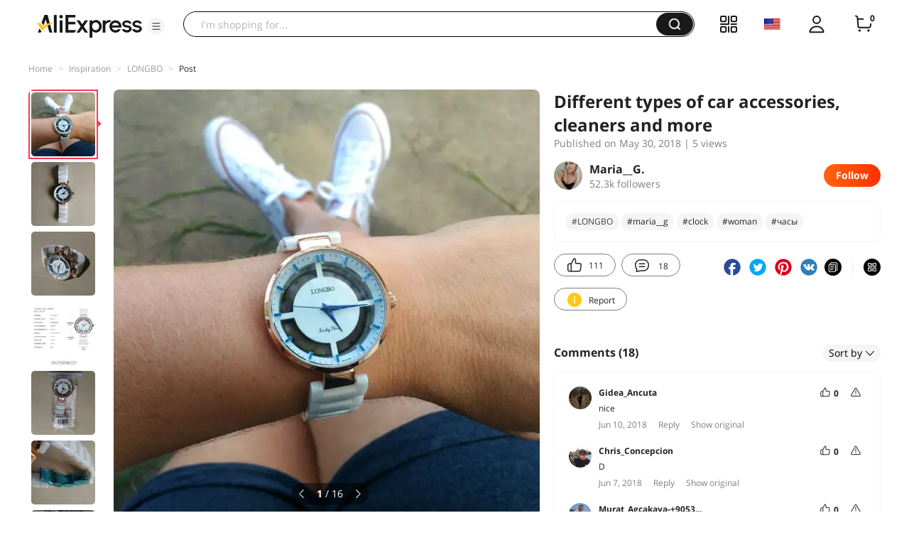

--- FILE ---
content_type: text/html;charset=UTF-8
request_url: https://star.aliexpress.com/post/10010778739717.html?type=1
body_size: 19560
content:

<!DOCTYPE html><html lang="en"><head><meta name="viewport" content="width=device-width, initial-scale=1.0, minimum-scale=1.0"/><meta name="aplus-exinfo" content="pid=Gnd8nt&amp;site=ae"/><meta name="data-spm" id="dataSpmAId" content="a2g0o"/><meta name="aplus-waiting" content="500"/><meta name="aplus-auto-exp-visible" content="0.2"/><meta name="aplus-auto-exp-duration" content="500"/><meta name="aplus-auto-exp" content="[{&#x27;logkey&#x27;:&#x27;/ae.pc_ctr.statweb_ae_ctr&#x27;,&#x27;tag&#x27;:&#x27;span&#x27;,&#x27;filter&#x27;:&#x27;data-exp-s&#x27;,&#x27;pkgSize&#x27;:10,&#x27;props&#x27;: [&#x27;st_page_id&#x27;,&#x27;ae_project_id&#x27;,&#x27;exp_page&#x27;,&#x27;exp_page_area&#x27;,&#x27;exp_type&#x27;,&#x27;exp_condition&#x27;,&#x27;exp_product&#x27;,&#x27;exp_attribute&#x27;,&#x27;exp_result_cnt&#x27;, &#x27;data-exp-s&#x27;, &#x27;ae_trace&#x27;, &#x27;biz_code&#x27;, &#x27;data-spm-anchor-id&#x27;]},
          {&#x27;logkey&#x27;:&#x27;/ae.pc_ctr.statweb_ae_ctr&#x27;,&#x27;tag&#x27;:&#x27;div&#x27;,&#x27;filter&#x27;:&#x27;data-exp-s&#x27;,&#x27;pkgSize&#x27;:10,&#x27;props&#x27;: [&#x27;st_page_id&#x27;,&#x27;ae_project_id&#x27;,&#x27;exp_page&#x27;,&#x27;exp_page_area&#x27;,&#x27;exp_type&#x27;,&#x27;exp_condition&#x27;,&#x27;exp_product&#x27;,&#x27;exp_attribute&#x27;,&#x27;exp_result_cnt&#x27;, &#x27;data-exp-s&#x27;, &#x27;ae_trace&#x27;, &#x27;biz_code&#x27;, &#x27;data-spm-anchor-id&#x27;]},
          {&#x27;logkey&#x27;:&#x27;/ae.pc_ctr.statweb_ae_ctr&#x27;,&#x27;tag&#x27;:&#x27;a&#x27;,&#x27;filter&#x27;:&#x27;data-exp-s&#x27;,&#x27;pkgSize&#x27;:10,&#x27;props&#x27;: [&#x27;st_page_id&#x27;,&#x27;ae_project_id&#x27;,&#x27;exp_page&#x27;,&#x27;exp_page_area&#x27;,&#x27;exp_type&#x27;,&#x27;exp_condition&#x27;,&#x27;exp_product&#x27;,&#x27;exp_attribute&#x27;,&#x27;exp_result_cnt&#x27;, &#x27;data-exp-s&#x27;, &#x27;ae_trace&#x27;, &#x27;biz_code&#x27;, &#x27;data-spm-anchor-id&#x27;]}
        ]"/><meta name="aplus-auto-clk" content="[
            {&#x27;logkey&#x27;:&#x27;/ae.pc_click.statweb_ae_click&#x27;,&#x27;tag&#x27;:&#x27;a&#x27;,&#x27;filter&#x27;:&#x27;data-clk&#x27;,&#x27;props&#x27;:[&#x27;st_page_id&#x27;,&#x27;ae_project_id&#x27;,&#x27;ae_page_type&#x27;,&#x27;ae_page_area&#x27;,&#x27;ae_button_type&#x27;,&#x27;ae_click_behavior&#x27;,&#x27;ae_object_type&#x27;,&#x27;ae_object_value&#x27;, &#x27;ae_trace&#x27;, &#x27;biz_code&#x27;]},
            {&#x27;logkey&#x27;:&#x27;/ae.pc_click.statweb_ae_click&#x27;,&#x27;tag&#x27;:&#x27;div&#x27;,&#x27;filter&#x27;:&#x27;data-clk&#x27;,&#x27;props&#x27;:[&#x27;st_page_id&#x27;,&#x27;ae_project_id&#x27;,&#x27;ae_page_type&#x27;,&#x27;ae_page_area&#x27;,&#x27;ae_button_type&#x27;,&#x27;ae_click_behavior&#x27;,&#x27;ae_object_type&#x27;,&#x27;ae_object_value&#x27;, &#x27;ae_trace&#x27;, &#x27;biz_code&#x27;]},
            {&#x27;logkey&#x27;:&#x27;/ae.pc_click.statweb_ae_click&#x27;,&#x27;tag&#x27;:&#x27;span&#x27;,&#x27;filter&#x27;:&#x27;data-clk&#x27;,&#x27;props&#x27;:[&#x27;st_page_id&#x27;,&#x27;ae_project_id&#x27;,&#x27;ae_page_type&#x27;,&#x27;ae_page_area&#x27;,&#x27;ae_button_type&#x27;,&#x27;ae_click_behavior&#x27;,&#x27;ae_object_type&#x27;,&#x27;ae_object_value&#x27;, &#x27;ae_trace&#x27;, &#x27;biz_code&#x27;]},
          ]"/><link rel="preconnect dns-prefetch" href="//acs.aliexpress.com"/><link rel="preconnect dns-prefetch" href="//fourier.taobao.com"/><link rel="preconnect dns-prefetch" href="//assets.alicdn.com"/><link rel="preconnect dns-prefetch" href="//g.alicdn.com"/><link rel="preconnect dns-prefetch" href="//ae01.alicdn.com"/><link rel="preconnect dns-prefetch" href="//gj.mmstat.com"/><link rel="preconnect dns-prefetch" href="//sc01.alicdn.com"/><link rel="preconnect dns-prefetch" href="//s.alicdn.com"/><link rel="preconnect dns-prefetch" href="//ae.mmstat.com"/>
      <title>Different types of car accessories, cleaners and more | AliExpress Inspiration</title>
      <meta name="title" content="Different types of car accessories, cleaners and more | AliExpress Inspiration"/>
      
      <meta name="keywords" content="#maria__g,#LONGBO,#clock,#woman,#часы,#аксессуары"/>
      <meta property="og:type" content="article"/>
      <meta property="og:url" content="https://star.aliexpress.com/post/10010778739717.html?type=1"/>
      <meta property="og:title" content="Different types of car accessories, cleaners and more | AliExpress Inspiration"/>
      <meta property="og:image" content="" height="" width=""/>
      
      <link rel="canonical" href="https://star.aliexpress.com/post/10010778739717.html?type=1" />
      <meta name="robots" content="all" />
    <script>(function p(e=!0,t){window._page_config_={loader:{aplus:!0,gdpr:!1}},window._msite_header_config_={diaplays:["BackOrEmpty","CategoryMore","LargeLogo"],actions:["SearchIcon","Account","Shop"]}})(false, {"env":"prod","locale":"en_US","lang":"en","basePath":"ae-dida/content-post2","pathname":"/post/10010778739717.html","host":"star.aliexpress.com","query":{"type":"1"},"platform":"pc","params":{},"grayRate":80,"crawler":false});</script><meta property="ae:reload_path" content=""/><link rel="stylesheet" type="text/css" href="//assets.aliexpress-media.com/g/ae-dida/content-post2/3.1.3/index.css" crossorigin="anonymous"/><script>window._dida_config_ = {"pageVersion":"29e275bc762c6cb82ad9b811e8b53f26","pageName":"content-post2","data":{}};/*!-->init-data-start--*/
window._dida_config_._init_data_= { data: {"hierarchy":{"root":"root","structure":{"root":["SeoPostDetailsModel_3236","appEnter_3235","SeoPostRecommendModel_3434"]}},"data":{"root":{"id":0,"type":"root","fields":{"response":{"seoMetaTagVO":{"keywords":"#maria__g,#LONGBO,#clock,#woman,#часы,#аксессуары","title":"Different types of car accessories, cleaners and more | AliExpress Inspiration","class":"com.aliexpress.ugcopen.vo.label.SeoMetaTagVO"},"memberseq":185745717,"subPostVOList":[{"type":1,"imageMediaVO":{"bigImageUrl":"https://ae-pic-a1.aliexpress-media.com/kf/UTB8.e6YfuvJXKJkSajhq6A7aFXaU.jpg","imageUrl":"https://ae-pic-a1.aliexpress-media.com/kf/UTB8.e6YfuvJXKJkSajhq6A7aFXaU.jpg","width":1000,"class":"com.aliexpress.ugcopen.vo.ImageMediaVO","height":1000},"rank":0,"class":"com.aliexpress.ugcopen.vo.SubPostVO"},{"type":0,"textMediaVO":{"translatedContent":"Watch#LONGBOSomething tells me that i drag them this summer)))\nMy option is in the frame of gold color, there is also in silver. With or without gift box, it is according to your request, the cost is slightly vary.\n","class":"com.aliexpress.ugcopen.vo.TextMediaVO","content":"Часы #LONGBO Что-то мне подсказывает, что я затаскаю их этим летом))) \nМой вариант в оправе золотого цвета, есть так же в серебристом. С подарочной коробкой или без, это по вашему желанию, стоимость немного варьируется.\n   "},"rank":0,"class":"com.aliexpress.ugcopen.vo.SubPostVO"},{"type":1,"imageMediaVO":{"bigImageUrl":"https://ae-pic-a1.aliexpress-media.com/kf/UTB8a7qLy5aMiuJk43PTq6ySmXXar.jpg","imageUrl":"https://ae-pic-a1.aliexpress-media.com/kf/UTB8a7qLy5aMiuJk43PTq6ySmXXar.jpg","width":1000,"class":"com.aliexpress.ugcopen.vo.ImageMediaVO","height":1000},"rank":0,"class":"com.aliexpress.ugcopen.vo.SubPostVO"},{"type":1,"imageMediaVO":{"bigImageUrl":"https://ae-pic-a1.aliexpress-media.com/kf/UTB8slLRztoSdeJk43Owq6ya4XXae.jpg","imageUrl":"https://ae-pic-a1.aliexpress-media.com/kf/UTB8slLRztoSdeJk43Owq6ya4XXae.jpg","width":1000,"class":"com.aliexpress.ugcopen.vo.ImageMediaVO","height":1000},"rank":0,"class":"com.aliexpress.ugcopen.vo.SubPostVO"},{"type":1,"imageMediaVO":{"bigImageUrl":"https://ae-pic-a1.aliexpress-media.com/kf/UTB8K4YSfCbIXKJkSaefq6yasXXa5.jpg","imageUrl":"https://ae-pic-a1.aliexpress-media.com/kf/UTB8K4YSfCbIXKJkSaefq6yasXXa5.jpg","width":646,"class":"com.aliexpress.ugcopen.vo.ImageMediaVO","height":646},"rank":0,"class":"com.aliexpress.ugcopen.vo.SubPostVO"},{"type":0,"textMediaVO":{"translatedContent":"Women's watches, quartz, snow-white. Bracelet ceramic. The model is waterproof, up to 3 atmospheres.","class":"com.aliexpress.ugcopen.vo.TextMediaVO","content":"Часы женские, кварцевые, белоснежного цвета. Браслет керамический. Модель водонепроницаемая, до 3 атмосфер.    "},"rank":0,"class":"com.aliexpress.ugcopen.vo.SubPostVO"},{"type":1,"imageMediaVO":{"bigImageUrl":"https://ae-pic-a1.aliexpress-media.com/kf/UTB8CLzSfCbIXKJkSaefq6yasXXaZ.jpg","imageUrl":"https://ae-pic-a1.aliexpress-media.com/kf/UTB8CLzSfCbIXKJkSaefq6yasXXaZ.jpg","width":1000,"class":"com.aliexpress.ugcopen.vo.ImageMediaVO","height":1000},"rank":0,"class":"com.aliexpress.ugcopen.vo.SubPostVO"},{"type":1,"imageMediaVO":{"bigImageUrl":"https://ae-pic-a1.aliexpress-media.com/kf/UTB8RgXSz9nEXKJk43Ubq6zLppXat.jpg","imageUrl":"https://ae-pic-a1.aliexpress-media.com/kf/UTB8RgXSz9nEXKJk43Ubq6zLppXat.jpg","width":1000,"class":"com.aliexpress.ugcopen.vo.ImageMediaVO","height":1000},"rank":0,"class":"com.aliexpress.ugcopen.vo.SubPostVO"},{"type":1,"imageMediaVO":{"bigImageUrl":"https://ae-pic-a1.aliexpress-media.com/kf/UTB8OQLUfDzIXKJkSafVq6yWgXXaj.jpg","imageUrl":"https://ae-pic-a1.aliexpress-media.com/kf/UTB8OQLUfDzIXKJkSafVq6yWgXXaj.jpg","width":1000,"class":"com.aliexpress.ugcopen.vo.ImageMediaVO","height":1000},"rank":0,"class":"com.aliexpress.ugcopen.vo.SubPostVO"},{"type":1,"imageMediaVO":{"bigImageUrl":"https://ae-pic-a1.aliexpress-media.com/kf/UTB8AGzCzwQydeJk43PUq6AyQpXaj.jpg","imageUrl":"https://ae-pic-a1.aliexpress-media.com/kf/UTB8AGzCzwQydeJk43PUq6AyQpXaj.jpg","width":1000,"class":"com.aliexpress.ugcopen.vo.ImageMediaVO","height":1000},"rank":0,"class":"com.aliexpress.ugcopen.vo.SubPostVO"},{"type":0,"textMediaVO":{"translatedContent":"I confess i do not remember how they were packed, but accurately reliable! The bracelet, clasp and back of the dial are closed with a film. Scratches No.","class":"com.aliexpress.ugcopen.vo.TextMediaVO","content":"Признаюсь не помню, как были упакованы, но точно надежно! Браслет, застежка и тыльная сторона циферблата закрыты пленкой. Царапин нет.   "},"rank":0,"class":"com.aliexpress.ugcopen.vo.SubPostVO"},{"type":1,"imageMediaVO":{"bigImageUrl":"https://ae-pic-a1.aliexpress-media.com/kf/UTB8_A5Ly5aMiuJk43PTq6ySmXXaN.jpg","imageUrl":"https://ae-pic-a1.aliexpress-media.com/kf/UTB8_A5Ly5aMiuJk43PTq6ySmXXaN.jpg","width":1000,"class":"com.aliexpress.ugcopen.vo.ImageMediaVO","height":1000},"rank":0,"class":"com.aliexpress.ugcopen.vo.SubPostVO"},{"type":1,"imageMediaVO":{"bigImageUrl":"https://ae-pic-a1.aliexpress-media.com/kf/UTB8aDlPz5DEXKJk43Oqq6Az3XXaX.jpg","imageUrl":"https://ae-pic-a1.aliexpress-media.com/kf/UTB8aDlPz5DEXKJk43Oqq6Az3XXaX.jpg","width":1000,"class":"com.aliexpress.ugcopen.vo.ImageMediaVO","height":1000},"rank":0,"class":"com.aliexpress.ugcopen.vo.SubPostVO"},{"type":0,"textMediaVO":{"translatedContent":"I had not worn a watch for a long time, but what happened, were with other clasps, as if overlap in one direction. And then i had to twist in my hands to think))) straps on both sides fold and snap.","class":"com.aliexpress.ugcopen.vo.TextMediaVO","content":"Я давно не носила часов, но какие доводилось, были с другими застежками, как бы внахлест в одну сторону. А тут пришлось покрутить в руках, чтобы додуматься))) Ремешки с двух сторон складываются и защелкиваются нажатием.   "},"rank":0,"class":"com.aliexpress.ugcopen.vo.SubPostVO"},{"type":1,"imageMediaVO":{"bigImageUrl":"https://ae-pic-a1.aliexpress-media.com/kf/UTB8uFv0fpfJXKJkSamHq6zLyVXaG.jpg","imageUrl":"https://ae-pic-a1.aliexpress-media.com/kf/UTB8uFv0fpfJXKJkSamHq6zLyVXaG.jpg","width":1000,"class":"com.aliexpress.ugcopen.vo.ImageMediaVO","height":1000},"rank":0,"class":"com.aliexpress.ugcopen.vo.SubPostVO"},{"type":0,"textMediaVO":{"translatedContent":"On my wrist 15 cm strap was great. I wanted to shorten it myself, armed with pliers, thick needle, included instructions from youtube. I found where the head, and where the tail, hollowed)))) zero result, only with a millimeter broke off on one point ceramics. Well, whatever, in the workshop for 100 rubles and 5 minutes i was removed three links. They said that i could easily break the bracelet, the master herself was very neat.","class":"com.aliexpress.ugcopen.vo.TextMediaVO","content":"На мое запястье 15см ремешок оказался большим. Я было дело сама хотела его укоротить, вооружилась плоскогубцами, иглой толстой, включила инструкцию с youtube. Нашла где головка, а где хвостик, подолбила)))) Результата ноль, только с миллиметр отколола на одном звене керамику. Ну нафиг, в мастерской за 100руб и 5 мин мне убрали три звена. Сказали, что я легко могла сломать браслет, сама мастер была очень аккуратна.   "},"rank":0,"class":"com.aliexpress.ugcopen.vo.SubPostVO"},{"type":1,"imageMediaVO":{"bigImageUrl":"https://ae-pic-a1.aliexpress-media.com/kf/UTB8a3x6zVfFXKJk43Otq6xIPFXaw.jpg","imageUrl":"https://ae-pic-a1.aliexpress-media.com/kf/UTB8a3x6zVfFXKJk43Otq6xIPFXaw.jpg","width":1000,"class":"com.aliexpress.ugcopen.vo.ImageMediaVO","height":1000},"rank":0,"class":"com.aliexpress.ugcopen.vo.SubPostVO"},{"type":1,"imageMediaVO":{"bigImageUrl":"https://ae-pic-a1.aliexpress-media.com/kf/UTB8yRPOfwnJXKJkSaelq6xUzXXaG.jpg","imageUrl":"https://ae-pic-a1.aliexpress-media.com/kf/UTB8yRPOfwnJXKJkSaelq6xUzXXaG.jpg","width":1000,"class":"com.aliexpress.ugcopen.vo.ImageMediaVO","height":1000},"rank":0,"class":"com.aliexpress.ugcopen.vo.SubPostVO"},{"type":0,"textMediaVO":{"translatedContent":"Time is put with the help of a screw, you need to put it out and twist it. Well, what i explain, everyone knows it)) go for sure, do not lag behind.","class":"com.aliexpress.ugcopen.vo.TextMediaVO","content":"Время ставится с помощью винтика, предварительно его нужно высунуть и покрутить. Ну, что я объясняю, это все знают)) Идут точно, не отстают.   "},"rank":0,"class":"com.aliexpress.ugcopen.vo.SubPostVO"},{"type":1,"imageMediaVO":{"bigImageUrl":"https://ae-pic-a1.aliexpress-media.com/kf/UTB83MLSfCbIXKJkSaefq6yasXXa0.jpg","imageUrl":"https://ae-pic-a1.aliexpress-media.com/kf/UTB83MLSfCbIXKJkSaefq6yasXXa0.jpg","width":1000,"class":"com.aliexpress.ugcopen.vo.ImageMediaVO","height":1000},"rank":0,"class":"com.aliexpress.ugcopen.vo.SubPostVO"},{"type":1,"imageMediaVO":{"bigImageUrl":"https://ae-pic-a1.aliexpress-media.com/kf/UTB8T34Sz9nEXKJk43Ubq6zLppXad.jpg","imageUrl":"https://ae-pic-a1.aliexpress-media.com/kf/UTB8T34Sz9nEXKJk43Ubq6zLppXad.jpg","width":1000,"class":"com.aliexpress.ugcopen.vo.ImageMediaVO","height":1000},"rank":0,"class":"com.aliexpress.ugcopen.vo.SubPostVO"},{"type":0,"textMediaVO":{"translatedContent":"Dress on the wrist of the watch easily to unfasten, you need to press the metal clasp on both sides of the edges of the bracelet.","class":"com.aliexpress.ugcopen.vo.TextMediaVO","content":"Одеваются на запястье часики легко, чтобы расстегнуть, нужно нажать на металлическую застежку с двух сторон от краев браслета.   "},"rank":0,"class":"com.aliexpress.ugcopen.vo.SubPostVO"},{"type":1,"imageMediaVO":{"bigImageUrl":"https://ae-pic-a1.aliexpress-media.com/kf/UTB8he43z4HEXKJk43Jeq6yeeXXaQ.jpg","imageUrl":"https://ae-pic-a1.aliexpress-media.com/kf/UTB8he43z4HEXKJk43Jeq6yeeXXaQ.jpg","width":1000,"class":"com.aliexpress.ugcopen.vo.ImageMediaVO","height":1000},"rank":0,"class":"com.aliexpress.ugcopen.vo.SubPostVO"},{"type":0,"textMediaVO":{"translatedContent":"Lovers of white color, especially in the summer, i recommend!\n\n#maria__g#часы#аксессуары#clock#woman\n","class":"com.aliexpress.ugcopen.vo.TextMediaVO","content":"Любителям белого цвета, особенно в летний период, я рекомендую!\n\n#maria__g #часы #аксессуары #clock #woman\n   "},"rank":0,"class":"com.aliexpress.ugcopen.vo.SubPostVO"}],"likeCount":111,"features":{},"supportShare":true,"viewCountText":"5 views","postId":10010778739717,"commentCount":18,"mediaMaxHeight":1000,"likeCountText":"111","likeByMe":false,"shareUrl":"aecmd://webapp/share?url=https%3A%2F%2Fstar.aliexpress.com%2Fpost%2F10010778739717%3Ftype%3D1%26detailStyle%3D1\u0026useCustomType=2\u0026bizType=FeedPostDetail\u0026spreadType=images\u0026title=See more shopping ideas on Feed\n#Aliexpressfeed\u0026content=See more shopping ideas on Feed\n#Aliexpressfeed\u0026imageUrl=UTB8.e6YfuvJXKJkSajhq6A7aFXaU.jpg","commentVOList":[{"commentIndex":13,"createtime":1528641238552,"commenterMember":{"country":"RO","gender":"FEMALE","class":"com.aliexpress.ugcopen.vo.MemberSnapshotVO","memberCode":"Y2QGeQQZakOGB7e","memberSeq":0,"nickName":"Gidea_Ancuta","avatar":"https://ae-pic-a1.aliexpress-media.com/kf/Ud046c0fac3b64432a67030e018d8aa34h.jpg"},"likeCountText":"","likeByMe":false,"referId":10010778739717,"transContent":"nice","canDelete":false,"comment":"nice","id":50081553149,"class":"com.aliexpress.ugcopen.vo.CommentVO","status":0},{"commentIndex":12,"createtime":1528348085682,"commenterMember":{"country":"US","class":"com.aliexpress.ugcopen.vo.MemberSnapshotVO","memberCode":"3P7G1RZxQA3W2Lx","memberSeq":0,"nickName":"Chris_Concepcion","avatar":"https://ae-pic-a1.aliexpress-media.com/kf/Ubbe902db572446c09a0a6a174e4b89d2H.jpg"},"likeCountText":"","likeByMe":false,"referId":10010778739717,"transContent":"D","canDelete":false,"comment":"D","id":50080195065,"class":"com.aliexpress.ugcopen.vo.CommentVO","status":0},{"commentIndex":11,"createtime":1528315056689,"commenterMember":{"country":"TR","gender":"MALE","class":"com.aliexpress.ugcopen.vo.MemberSnapshotVO","memberCode":"a26wpp3Ln4YwXb0","memberSeq":0,"nickName":"Murat_Agcakaya-+905354015728","avatar":"https://ae-pic-a1.aliexpress-media.com/kf/UT8gALkX2FaXXagOFbXm.jpg"},"likeCountText":"","likeByMe":false,"referId":10010778739717,"transContent":"Beautiful","canDelete":false,"comment":"güzel","id":50081046198,"class":"com.aliexpress.ugcopen.vo.CommentVO","status":0},{"commentIndex":10,"createtime":1528208598006,"commenterMember":{"country":"BR","gender":"MALE","class":"com.aliexpress.ugcopen.vo.MemberSnapshotVO","memberCode":"mylGLEQoLbyW6Zg","memberSeq":0,"nickName":"Nido_Eduardo","avatar":"https://ae-pic-a1.aliexpress-media.com/kf/UT8YthpXLlXXXagOFbXn.jpg"},"likeCountText":"","likeByMe":false,"referId":10010778739717,"transContent":"👏","canDelete":false,"comment":"👏","id":50080842869,"class":"com.aliexpress.ugcopen.vo.CommentVO","status":0},{"commentIndex":9,"createtime":1528194786035,"commenterMember":{"country":"IQ","gender":"MALE","class":"com.aliexpress.ugcopen.vo.MemberSnapshotVO","memberCode":"qODwBp5eLxzWR02","memberSeq":0,"nickName":"Google_W","avatar":"https://ae-pic-a1.aliexpress-media.com/kf/UTB8tU3pzpfFXKJk43Otq6xIPFXam.jpg"},"likeCountText":"","likeByMe":false,"referId":10010778739717,"transContent":"Very جميله","canDelete":false,"comment":"جميله جدا","id":50081996251,"class":"com.aliexpress.ugcopen.vo.CommentVO","status":0},{"commentIndex":8,"createtime":1528132502747,"commenterMember":{"country":"KZ","class":"com.aliexpress.ugcopen.vo.MemberSnapshotVO","memberCode":"QDvJmqn4x6qJB5z","memberSeq":0,"nickName":"Bazylkhan.aday_B","avatar":"https://ae-pic-a1.aliexpress-media.com/kf/UTB8UFsMq0oSdeJk43Owq6ya4XXal.jpg"},"likeCountText":"","likeByMe":false,"referId":10010778739717,"transContent":"1637854786","canDelete":false,"comment":"1637854786","id":50080713532,"class":"com.aliexpress.ugcopen.vo.CommentVO","status":0},{"commentIndex":7,"createtime":1527980449438,"commenterMember":{"country":"IQ","class":"com.aliexpress.ugcopen.vo.MemberSnapshotVO","memberCode":"oajGO4qjp9dWzeK","memberSeq":0,"nickName":"IQ_Shopper","avatar":"https://ae-pic-a1.aliexpress-media.com/kf/UTB8lBCqfFfJXKJkSamHq6zLyVXax.jpg"},"likeCountText":"","likeByMe":false,"referId":10010778739717,"transContent":"Lovely","canDelete":false,"comment":"جميل","id":50080431974,"class":"com.aliexpress.ugcopen.vo.CommentVO","status":0},{"commentIndex":6,"createtime":1527957321077,"commenterMember":{"country":"RU","class":"com.aliexpress.ugcopen.vo.MemberSnapshotVO","memberCode":"oajGO4EpAR8WzeK","memberSeq":0,"nickName":"Google_N","avatar":"https://ae-pic-a1.aliexpress-media.com/kf/UTB8xo_spSnEXKJk43Ubq6zLppXal.jpg"},"likeCountText":"","likeByMe":false,"referId":10010778739717,"transContent":"Cool","canDelete":false,"comment":"круто","id":50079538698,"class":"com.aliexpress.ugcopen.vo.CommentVO","status":0},{"commentIndex":5,"createtime":1527941745360,"commenterMember":{"country":"RU","class":"com.aliexpress.ugcopen.vo.MemberSnapshotVO","memberCode":"B4RGlELrkv0WVYk","memberSeq":0,"nickName":"Business_Highfie","avatar":"https://ae-pic-a1.aliexpress-media.com/kf/S7bbacb8337064b989bcfd6d37a831993q.jpg"},"likeCountText":"","likeByMe":false,"referId":10010778739717,"transContent":"like","canDelete":false,"comment":"like","id":50081570228,"class":"com.aliexpress.ugcopen.vo.CommentVO","status":0},{"commentIndex":4,"createtime":1527933718885,"commenterMember":{"country":"BD","class":"com.aliexpress.ugcopen.vo.MemberSnapshotVO","memberCode":"mEZWn60XyVXW0xN","memberSeq":0,"nickName":"Rashedul_Haq","avatar":"https://ae-pic-a1.aliexpress-media.com/kf/UTB8OTd_fL2JXKJkSanrq6y3lVXaZ.jpg"},"likeCountText":"","likeByMe":false,"referId":10010778739717,"transContent":"Very Cool","canDelete":false,"comment":"Very Cool","id":50080347735,"class":"com.aliexpress.ugcopen.vo.CommentVO","status":0}],"hashTagList":["#maria__g","#LONGBO","#clock","#woman","#часы","#аксессуары"],"status":0,"hashTagMap":{"#maria__g":"null","#LONGBO":"1888","#clock":"null","#woman":"null","#часы":"null","#аксессуары":"null"},"relatedHashTagList":[{"hashtagId":567125,"detailUrl":"https://star.aliexpress.com/hashtag/567125.html","class":"com.aliexpress.ugcopen.vo.PostHashtagVO","hashtag":"#fashionlook"},{"hashtagId":573784,"detailUrl":"https://star.aliexpress.com/hashtag/573784.html","class":"com.aliexpress.ugcopen.vo.PostHashtagVO","hashtag":"#health"},{"hashtagId":419456,"detailUrl":"https://star.aliexpress.com/hashtag/419456.html","class":"com.aliexpress.ugcopen.vo.PostHashtagVO","hashtag":"#lovefashion"},{"hashtagId":484200,"detailUrl":"https://star.aliexpress.com/hashtag/484200.html","class":"com.aliexpress.ugcopen.vo.PostHashtagVO","hashtag":"#mamapost"},{"hashtagId":240202,"detailUrl":"https://star.aliexpress.com/hashtag/240202.html","class":"com.aliexpress.ugcopen.vo.PostHashtagVO","hashtag":"#my_fashion"},{"hashtagId":2667,"detailUrl":"https://star.aliexpress.com/hashtag/2667.html","class":"com.aliexpress.ugcopen.vo.PostHashtagVO","hashtag":"#quality"},{"hashtagId":280241,"detailUrl":"https://star.aliexpress.com/hashtag/280241.html","class":"com.aliexpress.ugcopen.vo.PostHashtagVO","hashtag":"#RECOMMENDED"},{"hashtagId":439510,"detailUrl":"https://star.aliexpress.com/hashtag/439510.html","class":"com.aliexpress.ugcopen.vo.PostHashtagVO","hashtag":"#cosmetics"},{"hashtagId":50001375083,"detailUrl":"https://star.aliexpress.com/hashtag/50001375083.html","class":"com.aliexpress.ugcopen.vo.PostHashtagVO","hashtag":"#s925"},{"hashtagId":591757,"detailUrl":"https://star.aliexpress.com/hashtag/591757.html","class":"com.aliexpress.ugcopen.vo.PostHashtagVO","hashtag":"#fashion "},{"hashtagId":428195,"detailUrl":"https://star.aliexpress.com/hashtag/428195.html","class":"com.aliexpress.ugcopen.vo.PostHashtagVO","hashtag":"#kids"},{"hashtagId":508760,"detailUrl":"https://star.aliexpress.com/hashtag/508760.html","class":"com.aliexpress.ugcopen.vo.PostHashtagVO","hashtag":"#MakeUp"},{"hashtagId":294006,"detailUrl":"https://star.aliexpress.com/hashtag/294006.html","class":"com.aliexpress.ugcopen.vo.PostHashtagVO","hashtag":"autumn"},{"hashtagId":6000013788004,"detailUrl":"https://star.aliexpress.com/hashtag/6000013788004.html","class":"com.aliexpress.ugcopen.vo.PostHashtagVO","hashtag":"homehacks "},{"hashtagId":451528,"detailUrl":"https://star.aliexpress.com/hashtag/451528.html","class":"com.aliexpress.ugcopen.vo.PostHashtagVO","hashtag":"#summer_look"},{"hashtagId":513578,"detailUrl":"https://star.aliexpress.com/hashtag/513578.html","class":"com.aliexpress.ugcopen.vo.PostHashtagVO","hashtag":"#watches"},{"hashtagId":568836,"detailUrl":"https://star.aliexpress.com/hashtag/568836.html","class":"com.aliexpress.ugcopen.vo.PostHashtagVO","hashtag":"#aliexpress"},{"hashtagId":566122,"detailUrl":"https://star.aliexpress.com/hashtag/566122.html","class":"com.aliexpress.ugcopen.vo.PostHashtagVO","hashtag":"#aliexpress."},{"hashtagId":417797,"detailUrl":"https://star.aliexpress.com/hashtag/417797.html","class":"com.aliexpress.ugcopen.vo.PostHashtagVO","hashtag":"#beauty_care"},{"hashtagId":439460,"detailUrl":"https://star.aliexpress.com/hashtag/439460.html","class":"com.aliexpress.ugcopen.vo.PostHashtagVO","hashtag":"#brush"},{"hashtagId":8000003465018,"detailUrl":"https://star.aliexpress.com/hashtag/8000003465018.html","class":"com.aliexpress.ugcopen.vo.PostHashtagVO","hashtag":"SurprisingShoppingIdeas"},{"hashtagId":436723,"detailUrl":"https://star.aliexpress.com/hashtag/436723.html","class":"com.aliexpress.ugcopen.vo.PostHashtagVO","hashtag":"#bodycon"},{"hashtagId":437070,"detailUrl":"https://star.aliexpress.com/hashtag/437070.html","class":"com.aliexpress.ugcopen.vo.PostHashtagVO","hashtag":"#daily_look,"},{"hashtagId":50001366535,"detailUrl":"https://star.aliexpress.com/hashtag/50001366535.html","class":"com.aliexpress.ugcopen.vo.PostHashtagVO","hashtag":"#daybyday"},{"hashtagId":507724,"detailUrl":"https://star.aliexpress.com/hashtag/507724.html","class":"com.aliexpress.ugcopen.vo.PostHashtagVO","hashtag":"#dresstoimpress"},{"hashtagId":505431,"detailUrl":"https://star.aliexpress.com/hashtag/505431.html","class":"com.aliexpress.ugcopen.vo.PostHashtagVO","hashtag":"#good"},{"hashtagId":418891,"detailUrl":"https://star.aliexpress.com/hashtag/418891.html","class":"com.aliexpress.ugcopen.vo.PostHashtagVO","hashtag":"#good_buy"},{"hashtagId":428028,"detailUrl":"https://star.aliexpress.com/hashtag/428028.html","class":"com.aliexpress.ugcopen.vo.PostHashtagVO","hashtag":"#hoodie"},{"hashtagId":505803,"detailUrl":"https://star.aliexpress.com/hashtag/505803.html","class":"com.aliexpress.ugcopen.vo.PostHashtagVO","hashtag":"#kid"},{"hashtagId":440696,"detailUrl":"https://star.aliexpress.com/hashtag/440696.html","class":"com.aliexpress.ugcopen.vo.PostHashtagVO","hashtag":"#lips"}],"detailStyle":1,"title":"Different types of car accessories, cleaners and more","locale":"ru_RU","commentCountText":"18","repostCount":0,"viewCount":5,"inverseFeedback":{"reportUrl":"https://m.aliexpress.com/p/complaint-center/index.html#/complaint/reportContent_notlogin?reportType=FEED\u0026feedId=10010778739717\u0026_lang=en_US","class":"com.aliexpress.ugcopen.vo.InverseFeedbackVO"},"repostCountText":"","postAuthorVO":{"followedByMe":false,"nickName":"Maria__G.","memberSnapshotVO":{"country":"RU","gender":"F","fansCount":52324,"followedByMe":false,"class":"com.aliexpress.ugcopen.vo.MemberSnapshotVO","memberCode":"42zWXkKEakvGYoO","memberSeq":0,"nickName":"Maria__G.","avatar":"https://ae-pic-a1.aliexpress-media.com/kf/UTB89LU2jnzIXKJkSafVq6yWgXXaF.jpg"},"followCountText":"52.3k followers","avatar":"https://ae-pic-a1.aliexpress-media.com/kf/UTB89LU2jnzIXKJkSafVq6yWgXXaF.jpg","userType":10,"class":"com.aliexpress.ugcopen.vo.AuthorVO"},"apptype":1,"commentNextStartRowkey":"10010778739717:1:9223370509137163542","localeGroup":"ru","createTime":1527688382321,"costTime":208,"crawler":false},"seoLabels":"\n      \u003ctitle\u003eDifferent types of car accessories, cleaners and more | AliExpress Inspiration\u003c/title\u003e\n      \u003cmeta name=\"title\" content=\"Different types of car accessories, cleaners and more | AliExpress Inspiration\"/\u003e\n      \n      \u003cmeta name=\"keywords\" content=\"#maria__g,#LONGBO,#clock,#woman,#часы,#аксессуары\"/\u003e\n      \u003cmeta property=\"og:type\" content=\"article\"/\u003e\n      \u003cmeta property=\"og:url\" content=\"https://star.aliexpress.com/post/10010778739717.html?type=1\"/\u003e\n      \u003cmeta property=\"og:title\" content=\"Different types of car accessories, cleaners and more | AliExpress Inspiration\"/\u003e\n      \u003cmeta property=\"og:image\" content=\"\" height=\"\" width=\"\"/\u003e\n      \n      \u003clink rel=\"canonical\" href=\"https://star.aliexpress.com/post/10010778739717.html?type=1\" /\u003e\n      \u003cmeta name=\"robots\" content=\"all\" /\u003e\n    ","preloadImageLink":""}},"SeoPostDetailsModel_3236":{"id":3236,"type":"SeoPostDetailsModel","fields":{"response":{"seoMetaTagVO":{"keywords":"#maria__g,#LONGBO,#clock,#woman,#часы,#аксессуары","title":"Different types of car accessories, cleaners and more | AliExpress Inspiration","class":"com.aliexpress.ugcopen.vo.label.SeoMetaTagVO"},"memberseq":185745717,"subPostVOList":[{"type":1,"imageMediaVO":{"bigImageUrl":"https://ae-pic-a1.aliexpress-media.com/kf/UTB8.e6YfuvJXKJkSajhq6A7aFXaU.jpg","imageUrl":"https://ae-pic-a1.aliexpress-media.com/kf/UTB8.e6YfuvJXKJkSajhq6A7aFXaU.jpg","width":1000,"class":"com.aliexpress.ugcopen.vo.ImageMediaVO","height":1000},"rank":0,"class":"com.aliexpress.ugcopen.vo.SubPostVO"},{"type":0,"textMediaVO":{"translatedContent":"Watch#LONGBOSomething tells me that i drag them this summer)))\nMy option is in the frame of gold color, there is also in silver. With or without gift box, it is according to your request, the cost is slightly vary.\n","class":"com.aliexpress.ugcopen.vo.TextMediaVO","content":"Часы #LONGBO Что-то мне подсказывает, что я затаскаю их этим летом))) \nМой вариант в оправе золотого цвета, есть так же в серебристом. С подарочной коробкой или без, это по вашему желанию, стоимость немного варьируется.\n   "},"rank":0,"class":"com.aliexpress.ugcopen.vo.SubPostVO"},{"type":1,"imageMediaVO":{"bigImageUrl":"https://ae-pic-a1.aliexpress-media.com/kf/UTB8a7qLy5aMiuJk43PTq6ySmXXar.jpg","imageUrl":"https://ae-pic-a1.aliexpress-media.com/kf/UTB8a7qLy5aMiuJk43PTq6ySmXXar.jpg","width":1000,"class":"com.aliexpress.ugcopen.vo.ImageMediaVO","height":1000},"rank":0,"class":"com.aliexpress.ugcopen.vo.SubPostVO"},{"type":1,"imageMediaVO":{"bigImageUrl":"https://ae-pic-a1.aliexpress-media.com/kf/UTB8slLRztoSdeJk43Owq6ya4XXae.jpg","imageUrl":"https://ae-pic-a1.aliexpress-media.com/kf/UTB8slLRztoSdeJk43Owq6ya4XXae.jpg","width":1000,"class":"com.aliexpress.ugcopen.vo.ImageMediaVO","height":1000},"rank":0,"class":"com.aliexpress.ugcopen.vo.SubPostVO"},{"type":1,"imageMediaVO":{"bigImageUrl":"https://ae-pic-a1.aliexpress-media.com/kf/UTB8K4YSfCbIXKJkSaefq6yasXXa5.jpg","imageUrl":"https://ae-pic-a1.aliexpress-media.com/kf/UTB8K4YSfCbIXKJkSaefq6yasXXa5.jpg","width":646,"class":"com.aliexpress.ugcopen.vo.ImageMediaVO","height":646},"rank":0,"class":"com.aliexpress.ugcopen.vo.SubPostVO"},{"type":0,"textMediaVO":{"translatedContent":"Women's watches, quartz, snow-white. Bracelet ceramic. The model is waterproof, up to 3 atmospheres.","class":"com.aliexpress.ugcopen.vo.TextMediaVO","content":"Часы женские, кварцевые, белоснежного цвета. Браслет керамический. Модель водонепроницаемая, до 3 атмосфер.    "},"rank":0,"class":"com.aliexpress.ugcopen.vo.SubPostVO"},{"type":1,"imageMediaVO":{"bigImageUrl":"https://ae-pic-a1.aliexpress-media.com/kf/UTB8CLzSfCbIXKJkSaefq6yasXXaZ.jpg","imageUrl":"https://ae-pic-a1.aliexpress-media.com/kf/UTB8CLzSfCbIXKJkSaefq6yasXXaZ.jpg","width":1000,"class":"com.aliexpress.ugcopen.vo.ImageMediaVO","height":1000},"rank":0,"class":"com.aliexpress.ugcopen.vo.SubPostVO"},{"type":1,"imageMediaVO":{"bigImageUrl":"https://ae-pic-a1.aliexpress-media.com/kf/UTB8RgXSz9nEXKJk43Ubq6zLppXat.jpg","imageUrl":"https://ae-pic-a1.aliexpress-media.com/kf/UTB8RgXSz9nEXKJk43Ubq6zLppXat.jpg","width":1000,"class":"com.aliexpress.ugcopen.vo.ImageMediaVO","height":1000},"rank":0,"class":"com.aliexpress.ugcopen.vo.SubPostVO"},{"type":1,"imageMediaVO":{"bigImageUrl":"https://ae-pic-a1.aliexpress-media.com/kf/UTB8OQLUfDzIXKJkSafVq6yWgXXaj.jpg","imageUrl":"https://ae-pic-a1.aliexpress-media.com/kf/UTB8OQLUfDzIXKJkSafVq6yWgXXaj.jpg","width":1000,"class":"com.aliexpress.ugcopen.vo.ImageMediaVO","height":1000},"rank":0,"class":"com.aliexpress.ugcopen.vo.SubPostVO"},{"type":1,"imageMediaVO":{"bigImageUrl":"https://ae-pic-a1.aliexpress-media.com/kf/UTB8AGzCzwQydeJk43PUq6AyQpXaj.jpg","imageUrl":"https://ae-pic-a1.aliexpress-media.com/kf/UTB8AGzCzwQydeJk43PUq6AyQpXaj.jpg","width":1000,"class":"com.aliexpress.ugcopen.vo.ImageMediaVO","height":1000},"rank":0,"class":"com.aliexpress.ugcopen.vo.SubPostVO"},{"type":0,"textMediaVO":{"translatedContent":"I confess i do not remember how they were packed, but accurately reliable! The bracelet, clasp and back of the dial are closed with a film. Scratches No.","class":"com.aliexpress.ugcopen.vo.TextMediaVO","content":"Признаюсь не помню, как были упакованы, но точно надежно! Браслет, застежка и тыльная сторона циферблата закрыты пленкой. Царапин нет.   "},"rank":0,"class":"com.aliexpress.ugcopen.vo.SubPostVO"},{"type":1,"imageMediaVO":{"bigImageUrl":"https://ae-pic-a1.aliexpress-media.com/kf/UTB8_A5Ly5aMiuJk43PTq6ySmXXaN.jpg","imageUrl":"https://ae-pic-a1.aliexpress-media.com/kf/UTB8_A5Ly5aMiuJk43PTq6ySmXXaN.jpg","width":1000,"class":"com.aliexpress.ugcopen.vo.ImageMediaVO","height":1000},"rank":0,"class":"com.aliexpress.ugcopen.vo.SubPostVO"},{"type":1,"imageMediaVO":{"bigImageUrl":"https://ae-pic-a1.aliexpress-media.com/kf/UTB8aDlPz5DEXKJk43Oqq6Az3XXaX.jpg","imageUrl":"https://ae-pic-a1.aliexpress-media.com/kf/UTB8aDlPz5DEXKJk43Oqq6Az3XXaX.jpg","width":1000,"class":"com.aliexpress.ugcopen.vo.ImageMediaVO","height":1000},"rank":0,"class":"com.aliexpress.ugcopen.vo.SubPostVO"},{"type":0,"textMediaVO":{"translatedContent":"I had not worn a watch for a long time, but what happened, were with other clasps, as if overlap in one direction. And then i had to twist in my hands to think))) straps on both sides fold and snap.","class":"com.aliexpress.ugcopen.vo.TextMediaVO","content":"Я давно не носила часов, но какие доводилось, были с другими застежками, как бы внахлест в одну сторону. А тут пришлось покрутить в руках, чтобы додуматься))) Ремешки с двух сторон складываются и защелкиваются нажатием.   "},"rank":0,"class":"com.aliexpress.ugcopen.vo.SubPostVO"},{"type":1,"imageMediaVO":{"bigImageUrl":"https://ae-pic-a1.aliexpress-media.com/kf/UTB8uFv0fpfJXKJkSamHq6zLyVXaG.jpg","imageUrl":"https://ae-pic-a1.aliexpress-media.com/kf/UTB8uFv0fpfJXKJkSamHq6zLyVXaG.jpg","width":1000,"class":"com.aliexpress.ugcopen.vo.ImageMediaVO","height":1000},"rank":0,"class":"com.aliexpress.ugcopen.vo.SubPostVO"},{"type":0,"textMediaVO":{"translatedContent":"On my wrist 15 cm strap was great. I wanted to shorten it myself, armed with pliers, thick needle, included instructions from youtube. I found where the head, and where the tail, hollowed)))) zero result, only with a millimeter broke off on one point ceramics. Well, whatever, in the workshop for 100 rubles and 5 minutes i was removed three links. They said that i could easily break the bracelet, the master herself was very neat.","class":"com.aliexpress.ugcopen.vo.TextMediaVO","content":"На мое запястье 15см ремешок оказался большим. Я было дело сама хотела его укоротить, вооружилась плоскогубцами, иглой толстой, включила инструкцию с youtube. Нашла где головка, а где хвостик, подолбила)))) Результата ноль, только с миллиметр отколола на одном звене керамику. Ну нафиг, в мастерской за 100руб и 5 мин мне убрали три звена. Сказали, что я легко могла сломать браслет, сама мастер была очень аккуратна.   "},"rank":0,"class":"com.aliexpress.ugcopen.vo.SubPostVO"},{"type":1,"imageMediaVO":{"bigImageUrl":"https://ae-pic-a1.aliexpress-media.com/kf/UTB8a3x6zVfFXKJk43Otq6xIPFXaw.jpg","imageUrl":"https://ae-pic-a1.aliexpress-media.com/kf/UTB8a3x6zVfFXKJk43Otq6xIPFXaw.jpg","width":1000,"class":"com.aliexpress.ugcopen.vo.ImageMediaVO","height":1000},"rank":0,"class":"com.aliexpress.ugcopen.vo.SubPostVO"},{"type":1,"imageMediaVO":{"bigImageUrl":"https://ae-pic-a1.aliexpress-media.com/kf/UTB8yRPOfwnJXKJkSaelq6xUzXXaG.jpg","imageUrl":"https://ae-pic-a1.aliexpress-media.com/kf/UTB8yRPOfwnJXKJkSaelq6xUzXXaG.jpg","width":1000,"class":"com.aliexpress.ugcopen.vo.ImageMediaVO","height":1000},"rank":0,"class":"com.aliexpress.ugcopen.vo.SubPostVO"},{"type":0,"textMediaVO":{"translatedContent":"Time is put with the help of a screw, you need to put it out and twist it. Well, what i explain, everyone knows it)) go for sure, do not lag behind.","class":"com.aliexpress.ugcopen.vo.TextMediaVO","content":"Время ставится с помощью винтика, предварительно его нужно высунуть и покрутить. Ну, что я объясняю, это все знают)) Идут точно, не отстают.   "},"rank":0,"class":"com.aliexpress.ugcopen.vo.SubPostVO"},{"type":1,"imageMediaVO":{"bigImageUrl":"https://ae-pic-a1.aliexpress-media.com/kf/UTB83MLSfCbIXKJkSaefq6yasXXa0.jpg","imageUrl":"https://ae-pic-a1.aliexpress-media.com/kf/UTB83MLSfCbIXKJkSaefq6yasXXa0.jpg","width":1000,"class":"com.aliexpress.ugcopen.vo.ImageMediaVO","height":1000},"rank":0,"class":"com.aliexpress.ugcopen.vo.SubPostVO"},{"type":1,"imageMediaVO":{"bigImageUrl":"https://ae-pic-a1.aliexpress-media.com/kf/UTB8T34Sz9nEXKJk43Ubq6zLppXad.jpg","imageUrl":"https://ae-pic-a1.aliexpress-media.com/kf/UTB8T34Sz9nEXKJk43Ubq6zLppXad.jpg","width":1000,"class":"com.aliexpress.ugcopen.vo.ImageMediaVO","height":1000},"rank":0,"class":"com.aliexpress.ugcopen.vo.SubPostVO"},{"type":0,"textMediaVO":{"translatedContent":"Dress on the wrist of the watch easily to unfasten, you need to press the metal clasp on both sides of the edges of the bracelet.","class":"com.aliexpress.ugcopen.vo.TextMediaVO","content":"Одеваются на запястье часики легко, чтобы расстегнуть, нужно нажать на металлическую застежку с двух сторон от краев браслета.   "},"rank":0,"class":"com.aliexpress.ugcopen.vo.SubPostVO"},{"type":1,"imageMediaVO":{"bigImageUrl":"https://ae-pic-a1.aliexpress-media.com/kf/UTB8he43z4HEXKJk43Jeq6yeeXXaQ.jpg","imageUrl":"https://ae-pic-a1.aliexpress-media.com/kf/UTB8he43z4HEXKJk43Jeq6yeeXXaQ.jpg","width":1000,"class":"com.aliexpress.ugcopen.vo.ImageMediaVO","height":1000},"rank":0,"class":"com.aliexpress.ugcopen.vo.SubPostVO"},{"type":0,"textMediaVO":{"translatedContent":"Lovers of white color, especially in the summer, i recommend!\n\n#maria__g#часы#аксессуары#clock#woman\n","class":"com.aliexpress.ugcopen.vo.TextMediaVO","content":"Любителям белого цвета, особенно в летний период, я рекомендую!\n\n#maria__g #часы #аксессуары #clock #woman\n   "},"rank":0,"class":"com.aliexpress.ugcopen.vo.SubPostVO"}],"likeCount":111,"features":{},"supportShare":true,"viewCountText":"5 views","postId":10010778739717,"commentCount":18,"mediaMaxHeight":1000,"likeCountText":"111","likeByMe":false,"shareUrl":"aecmd://webapp/share?url=https%3A%2F%2Fstar.aliexpress.com%2Fpost%2F10010778739717%3Ftype%3D1%26detailStyle%3D1\u0026useCustomType=2\u0026bizType=FeedPostDetail\u0026spreadType=images\u0026title=See more shopping ideas on Feed\n#Aliexpressfeed\u0026content=See more shopping ideas on Feed\n#Aliexpressfeed\u0026imageUrl=UTB8.e6YfuvJXKJkSajhq6A7aFXaU.jpg","commentVOList":[{"commentIndex":13,"createtime":1528641238552,"commenterMember":{"country":"RO","gender":"FEMALE","class":"com.aliexpress.ugcopen.vo.MemberSnapshotVO","memberCode":"Y2QGeQQZakOGB7e","memberSeq":0,"nickName":"Gidea_Ancuta","avatar":"https://ae-pic-a1.aliexpress-media.com/kf/Ud046c0fac3b64432a67030e018d8aa34h.jpg"},"likeCountText":"","likeByMe":false,"referId":10010778739717,"transContent":"nice","canDelete":false,"comment":"nice","id":50081553149,"class":"com.aliexpress.ugcopen.vo.CommentVO","status":0},{"commentIndex":12,"createtime":1528348085682,"commenterMember":{"country":"US","class":"com.aliexpress.ugcopen.vo.MemberSnapshotVO","memberCode":"3P7G1RZxQA3W2Lx","memberSeq":0,"nickName":"Chris_Concepcion","avatar":"https://ae-pic-a1.aliexpress-media.com/kf/Ubbe902db572446c09a0a6a174e4b89d2H.jpg"},"likeCountText":"","likeByMe":false,"referId":10010778739717,"transContent":"D","canDelete":false,"comment":"D","id":50080195065,"class":"com.aliexpress.ugcopen.vo.CommentVO","status":0},{"commentIndex":11,"createtime":1528315056689,"commenterMember":{"country":"TR","gender":"MALE","class":"com.aliexpress.ugcopen.vo.MemberSnapshotVO","memberCode":"a26wpp3Ln4YwXb0","memberSeq":0,"nickName":"Murat_Agcakaya-+905354015728","avatar":"https://ae-pic-a1.aliexpress-media.com/kf/UT8gALkX2FaXXagOFbXm.jpg"},"likeCountText":"","likeByMe":false,"referId":10010778739717,"transContent":"Beautiful","canDelete":false,"comment":"güzel","id":50081046198,"class":"com.aliexpress.ugcopen.vo.CommentVO","status":0},{"commentIndex":10,"createtime":1528208598006,"commenterMember":{"country":"BR","gender":"MALE","class":"com.aliexpress.ugcopen.vo.MemberSnapshotVO","memberCode":"mylGLEQoLbyW6Zg","memberSeq":0,"nickName":"Nido_Eduardo","avatar":"https://ae-pic-a1.aliexpress-media.com/kf/UT8YthpXLlXXXagOFbXn.jpg"},"likeCountText":"","likeByMe":false,"referId":10010778739717,"transContent":"👏","canDelete":false,"comment":"👏","id":50080842869,"class":"com.aliexpress.ugcopen.vo.CommentVO","status":0},{"commentIndex":9,"createtime":1528194786035,"commenterMember":{"country":"IQ","gender":"MALE","class":"com.aliexpress.ugcopen.vo.MemberSnapshotVO","memberCode":"qODwBp5eLxzWR02","memberSeq":0,"nickName":"Google_W","avatar":"https://ae-pic-a1.aliexpress-media.com/kf/UTB8tU3pzpfFXKJk43Otq6xIPFXam.jpg"},"likeCountText":"","likeByMe":false,"referId":10010778739717,"transContent":"Very جميله","canDelete":false,"comment":"جميله جدا","id":50081996251,"class":"com.aliexpress.ugcopen.vo.CommentVO","status":0},{"commentIndex":8,"createtime":1528132502747,"commenterMember":{"country":"KZ","class":"com.aliexpress.ugcopen.vo.MemberSnapshotVO","memberCode":"QDvJmqn4x6qJB5z","memberSeq":0,"nickName":"Bazylkhan.aday_B","avatar":"https://ae-pic-a1.aliexpress-media.com/kf/UTB8UFsMq0oSdeJk43Owq6ya4XXal.jpg"},"likeCountText":"","likeByMe":false,"referId":10010778739717,"transContent":"1637854786","canDelete":false,"comment":"1637854786","id":50080713532,"class":"com.aliexpress.ugcopen.vo.CommentVO","status":0},{"commentIndex":7,"createtime":1527980449438,"commenterMember":{"country":"IQ","class":"com.aliexpress.ugcopen.vo.MemberSnapshotVO","memberCode":"oajGO4qjp9dWzeK","memberSeq":0,"nickName":"IQ_Shopper","avatar":"https://ae-pic-a1.aliexpress-media.com/kf/UTB8lBCqfFfJXKJkSamHq6zLyVXax.jpg"},"likeCountText":"","likeByMe":false,"referId":10010778739717,"transContent":"Lovely","canDelete":false,"comment":"جميل","id":50080431974,"class":"com.aliexpress.ugcopen.vo.CommentVO","status":0},{"commentIndex":6,"createtime":1527957321077,"commenterMember":{"country":"RU","class":"com.aliexpress.ugcopen.vo.MemberSnapshotVO","memberCode":"oajGO4EpAR8WzeK","memberSeq":0,"nickName":"Google_N","avatar":"https://ae-pic-a1.aliexpress-media.com/kf/UTB8xo_spSnEXKJk43Ubq6zLppXal.jpg"},"likeCountText":"","likeByMe":false,"referId":10010778739717,"transContent":"Cool","canDelete":false,"comment":"круто","id":50079538698,"class":"com.aliexpress.ugcopen.vo.CommentVO","status":0},{"commentIndex":5,"createtime":1527941745360,"commenterMember":{"country":"RU","class":"com.aliexpress.ugcopen.vo.MemberSnapshotVO","memberCode":"B4RGlELrkv0WVYk","memberSeq":0,"nickName":"Business_Highfie","avatar":"https://ae-pic-a1.aliexpress-media.com/kf/S7bbacb8337064b989bcfd6d37a831993q.jpg"},"likeCountText":"","likeByMe":false,"referId":10010778739717,"transContent":"like","canDelete":false,"comment":"like","id":50081570228,"class":"com.aliexpress.ugcopen.vo.CommentVO","status":0},{"commentIndex":4,"createtime":1527933718885,"commenterMember":{"country":"BD","class":"com.aliexpress.ugcopen.vo.MemberSnapshotVO","memberCode":"mEZWn60XyVXW0xN","memberSeq":0,"nickName":"Rashedul_Haq","avatar":"https://ae-pic-a1.aliexpress-media.com/kf/UTB8OTd_fL2JXKJkSanrq6y3lVXaZ.jpg"},"likeCountText":"","likeByMe":false,"referId":10010778739717,"transContent":"Very Cool","canDelete":false,"comment":"Very Cool","id":50080347735,"class":"com.aliexpress.ugcopen.vo.CommentVO","status":0}],"hashTagList":["#maria__g","#LONGBO","#clock","#woman","#часы","#аксессуары"],"status":0,"hashTagMap":{"#maria__g":"null","#LONGBO":"1888","#clock":"null","#woman":"null","#часы":"null","#аксессуары":"null"},"relatedHashTagList":[{"hashtagId":567125,"detailUrl":"https://star.aliexpress.com/hashtag/567125.html","class":"com.aliexpress.ugcopen.vo.PostHashtagVO","hashtag":"#fashionlook"},{"hashtagId":573784,"detailUrl":"https://star.aliexpress.com/hashtag/573784.html","class":"com.aliexpress.ugcopen.vo.PostHashtagVO","hashtag":"#health"},{"hashtagId":419456,"detailUrl":"https://star.aliexpress.com/hashtag/419456.html","class":"com.aliexpress.ugcopen.vo.PostHashtagVO","hashtag":"#lovefashion"},{"hashtagId":484200,"detailUrl":"https://star.aliexpress.com/hashtag/484200.html","class":"com.aliexpress.ugcopen.vo.PostHashtagVO","hashtag":"#mamapost"},{"hashtagId":240202,"detailUrl":"https://star.aliexpress.com/hashtag/240202.html","class":"com.aliexpress.ugcopen.vo.PostHashtagVO","hashtag":"#my_fashion"},{"hashtagId":2667,"detailUrl":"https://star.aliexpress.com/hashtag/2667.html","class":"com.aliexpress.ugcopen.vo.PostHashtagVO","hashtag":"#quality"},{"hashtagId":280241,"detailUrl":"https://star.aliexpress.com/hashtag/280241.html","class":"com.aliexpress.ugcopen.vo.PostHashtagVO","hashtag":"#RECOMMENDED"},{"hashtagId":439510,"detailUrl":"https://star.aliexpress.com/hashtag/439510.html","class":"com.aliexpress.ugcopen.vo.PostHashtagVO","hashtag":"#cosmetics"},{"hashtagId":50001375083,"detailUrl":"https://star.aliexpress.com/hashtag/50001375083.html","class":"com.aliexpress.ugcopen.vo.PostHashtagVO","hashtag":"#s925"},{"hashtagId":591757,"detailUrl":"https://star.aliexpress.com/hashtag/591757.html","class":"com.aliexpress.ugcopen.vo.PostHashtagVO","hashtag":"#fashion "},{"hashtagId":428195,"detailUrl":"https://star.aliexpress.com/hashtag/428195.html","class":"com.aliexpress.ugcopen.vo.PostHashtagVO","hashtag":"#kids"},{"hashtagId":508760,"detailUrl":"https://star.aliexpress.com/hashtag/508760.html","class":"com.aliexpress.ugcopen.vo.PostHashtagVO","hashtag":"#MakeUp"},{"hashtagId":294006,"detailUrl":"https://star.aliexpress.com/hashtag/294006.html","class":"com.aliexpress.ugcopen.vo.PostHashtagVO","hashtag":"autumn"},{"hashtagId":6000013788004,"detailUrl":"https://star.aliexpress.com/hashtag/6000013788004.html","class":"com.aliexpress.ugcopen.vo.PostHashtagVO","hashtag":"homehacks "},{"hashtagId":451528,"detailUrl":"https://star.aliexpress.com/hashtag/451528.html","class":"com.aliexpress.ugcopen.vo.PostHashtagVO","hashtag":"#summer_look"},{"hashtagId":513578,"detailUrl":"https://star.aliexpress.com/hashtag/513578.html","class":"com.aliexpress.ugcopen.vo.PostHashtagVO","hashtag":"#watches"},{"hashtagId":568836,"detailUrl":"https://star.aliexpress.com/hashtag/568836.html","class":"com.aliexpress.ugcopen.vo.PostHashtagVO","hashtag":"#aliexpress"},{"hashtagId":566122,"detailUrl":"https://star.aliexpress.com/hashtag/566122.html","class":"com.aliexpress.ugcopen.vo.PostHashtagVO","hashtag":"#aliexpress."},{"hashtagId":417797,"detailUrl":"https://star.aliexpress.com/hashtag/417797.html","class":"com.aliexpress.ugcopen.vo.PostHashtagVO","hashtag":"#beauty_care"},{"hashtagId":439460,"detailUrl":"https://star.aliexpress.com/hashtag/439460.html","class":"com.aliexpress.ugcopen.vo.PostHashtagVO","hashtag":"#brush"},{"hashtagId":8000003465018,"detailUrl":"https://star.aliexpress.com/hashtag/8000003465018.html","class":"com.aliexpress.ugcopen.vo.PostHashtagVO","hashtag":"SurprisingShoppingIdeas"},{"hashtagId":436723,"detailUrl":"https://star.aliexpress.com/hashtag/436723.html","class":"com.aliexpress.ugcopen.vo.PostHashtagVO","hashtag":"#bodycon"},{"hashtagId":437070,"detailUrl":"https://star.aliexpress.com/hashtag/437070.html","class":"com.aliexpress.ugcopen.vo.PostHashtagVO","hashtag":"#daily_look,"},{"hashtagId":50001366535,"detailUrl":"https://star.aliexpress.com/hashtag/50001366535.html","class":"com.aliexpress.ugcopen.vo.PostHashtagVO","hashtag":"#daybyday"},{"hashtagId":507724,"detailUrl":"https://star.aliexpress.com/hashtag/507724.html","class":"com.aliexpress.ugcopen.vo.PostHashtagVO","hashtag":"#dresstoimpress"},{"hashtagId":505431,"detailUrl":"https://star.aliexpress.com/hashtag/505431.html","class":"com.aliexpress.ugcopen.vo.PostHashtagVO","hashtag":"#good"},{"hashtagId":418891,"detailUrl":"https://star.aliexpress.com/hashtag/418891.html","class":"com.aliexpress.ugcopen.vo.PostHashtagVO","hashtag":"#good_buy"},{"hashtagId":428028,"detailUrl":"https://star.aliexpress.com/hashtag/428028.html","class":"com.aliexpress.ugcopen.vo.PostHashtagVO","hashtag":"#hoodie"},{"hashtagId":505803,"detailUrl":"https://star.aliexpress.com/hashtag/505803.html","class":"com.aliexpress.ugcopen.vo.PostHashtagVO","hashtag":"#kid"},{"hashtagId":440696,"detailUrl":"https://star.aliexpress.com/hashtag/440696.html","class":"com.aliexpress.ugcopen.vo.PostHashtagVO","hashtag":"#lips"}],"detailStyle":1,"title":"Different types of car accessories, cleaners and more","locale":"ru_RU","commentCountText":"18","repostCount":0,"viewCount":5,"inverseFeedback":{"reportUrl":"https://m.aliexpress.com/p/complaint-center/index.html#/complaint/reportContent_notlogin?reportType=FEED\u0026feedId=10010778739717\u0026_lang=en_US","class":"com.aliexpress.ugcopen.vo.InverseFeedbackVO"},"repostCountText":"","postAuthorVO":{"followedByMe":false,"nickName":"Maria__G.","memberSnapshotVO":{"country":"RU","gender":"F","fansCount":52324,"followedByMe":false,"class":"com.aliexpress.ugcopen.vo.MemberSnapshotVO","memberCode":"42zWXkKEakvGYoO","memberSeq":0,"nickName":"Maria__G.","avatar":"https://ae-pic-a1.aliexpress-media.com/kf/UTB89LU2jnzIXKJkSafVq6yWgXXaF.jpg"},"followCountText":"52.3k followers","avatar":"https://ae-pic-a1.aliexpress-media.com/kf/UTB89LU2jnzIXKJkSafVq6yWgXXaF.jpg","userType":10,"class":"com.aliexpress.ugcopen.vo.AuthorVO"},"apptype":1,"commentNextStartRowkey":"10010778739717:1:9223370509137163542","localeGroup":"ru","createTime":1527688382321,"costTime":208,"crawler":false}}},"appEnter_3235":{"id":3235,"type":"appEnter","fields":{}},"SeoPostRecommendModel_3434":{"id":3434,"type":"SeoPostRecommendModel","fields":{"response":{"nextStartRowKey":"2","jsonExtendInfo":{"pvid":"cae9226d-e10c-48a8-bd60-63c35f653adc","scm":"1007.40271.269439.0"},"hasNext":true,"list":[{"streamId":"f388146a-3b44-4212-9bd8-1646cc07a4d6","traceInfo":"{\"all\":{\"finalScore\":\"0.999487\",\"matchType\":\"compl\",\"apptype\":25,\"triggerId\":\"76\",\"alggateway_allpos\":\"1\",\"matchScore\":\"0.999487\",\"alggateway_pgidx\":\"1\",\"alggateway_scene\":\"unknown\",\"pageIndex\":1,\"alggateway_pgsize\":\"10\",\"alggateway_pgpos\":\"1\",\"tag\":\"ae_ug_landing_post\",\"idx\":0,\"x_object_id\":2000014575230737,\"recAppid\":31653}}","postSnapshotVO":{"memberseq":2670888737,"productVOList":[{"mainPicHeight":350,"fansPromotionDisplayPrice":"CN￥ 679.90","title":"Supports all functions OLED 6.6'' Replacement For Huawei P50 Pro LCD Display Touch Screen JAD-AL50, JAD-LX9, JAD-AL00","displayPrice":"CN￥ 679.90","class":"com.aliexpress.ugcopen.vo.ProductVO","productId":1005008002914394,"mainPicUrl":"https://ae-pic-a1.aliexpress-media.com/kf/S2c72ed39357f4b6989f370f3b3186b48u.jpg","productUrl":"https://www.aliexpress.com/item/1005008002914394.html?pdp_npi=2%40ori%21%21CN%EF%BF%A5%20679.90%21CN%EF%BF%A5%20679.90%21%21%21%21%21%40213bd04a17532518353867203d5533%21%21fe","mainPicWidth":350,"status":2}],"mainPic":"https://ae-pic-a1.aliexpress-media.com/kf/A63b367afafd34135a45f838576cc23b4c.jpg_640x640.jpg","canDelete":false,"memberSnapshotVO":{"class":"com.aliexpress.ugcopen.vo.MemberSnapshotVO","memberSeq":0,"nickName":"YJTECH LCD Store","avatar":"https://ae01.alicdn.com/kf/S963e1b7377e344028e6e248508bc7dffE.jpg"},"postId":2000014575230737,"traceInfo":"{\"all\":{\"finalScore\":\"0.999487\",\"matchType\":\"compl\",\"apptype\":25,\"triggerId\":\"76\",\"alggateway_allpos\":\"1\",\"matchScore\":\"0.999487\",\"alggateway_pgidx\":\"1\",\"alggateway_scene\":\"unknown\",\"pageIndex\":1,\"alggateway_pgsize\":\"10\",\"alggateway_pgpos\":\"1\",\"tag\":\"ae_ug_landing_post\",\"idx\":0,\"x_object_id\":2000014575230737,\"recAppid\":31653}}","userType":11,"mainPicWidth":451,"status":0,"mainPicHeight":637,"viewCountStr":"7.1k views","detailStyle":16,"algoMainPicIndex":0,"title":"Different types of car accessories, cleaners and more | AliExpress Inspiration","viewCount":7058,"class":"com.aliexpress.ugcopen.vo.PostSnapshotVO","apptype":25,"effectiveProductIndex":[],"isTopPost":0,"createTime":1753251835408},"type":1,"class":"com.aliexpress.ugcopen.vo.FeedVO"},{"streamId":"f388146a-3b44-4212-9bd8-1646cc07a4d6","traceInfo":"{\"all\":{\"finalScore\":\"0.995754\",\"matchType\":\"compl\",\"apptype\":102,\"triggerId\":\"76\",\"alggateway_allpos\":\"2\",\"matchScore\":\"0.995754\",\"alggateway_pgidx\":\"1\",\"alggateway_scene\":\"unknown\",\"pageIndex\":1,\"alggateway_pgsize\":\"10\",\"alggateway_pgpos\":\"2\",\"tag\":\"ae_ug_landing_post\",\"idx\":1,\"x_object_id\":2800074083118354,\"recAppid\":31653}}","postSnapshotVO":{"memberseq":239265354,"videoVO":{"type":3,"class":"com.aliexpress.ugcopen.vo.VideoVO","videoMediaVO":{"highPlayUrl":"https://video.aliexpress-media.com/play/u/ae_sg_ugc/239265354/p/1/e/6/t/10301/283835522410.mp4","lowPlayUrl":"https://video.aliexpress-media.com/play/u/ae_sg_ugc/239265354/p/1/e/6/t/10301/283835522410.mp4","aspectRatioArray":[768,1024],"aspectRatio":"768:1024","videoId":283835522410,"source":2,"coverUrl":"https://img.alicdn.com/imgextra/i4/6000000005551/O1CN012baBks1qsPBsPHhvg_!!6000000005551-0-tbvideo.jpg","class":"com.aliexpress.ugcopen.vo.VideoMediaVO","status":"finish"}},"productVOList":[{"mainPicHeight":350,"fansPromotionDisplayPrice":"US $329.80","title":"HiBREW 19 Bar Espresso Coffee Machine inox Semi Automatic Expresso Cappuccino Maker Steam Wand Hot Water Temperature Meter H5","displayPrice":"US $329.80","class":"com.aliexpress.ugcopen.vo.ProductVO","productId":1005001337807485,"mainPicUrl":"https://ae04.alicdn.com/kf/H1917e11f8a614b00bb8b3bfb60eb5308Z.jpg","productUrl":"https://www.aliexpress.com/item/-/1005001337807485.html","mainPicWidth":350,"status":2}],"mainPic":"https://img.alicdn.com/imgextra/i4/6000000005551/O1CN012baBks1qsPBsPHhvg_!!6000000005551-0-tbvideo.jpg","canDelete":false,"memberSnapshotVO":{"class":"com.aliexpress.ugcopen.vo.MemberSnapshotVO","memberSeq":0,"nickName":"HiBREW Official Store","avatar":"https://ae01.alicdn.com/kf/He9f8a136e80a4ee1922dc415744468001.jpg"},"postId":2800074083118354,"traceInfo":"{\"all\":{\"finalScore\":\"0.995754\",\"matchType\":\"compl\",\"apptype\":102,\"triggerId\":\"76\",\"alggateway_allpos\":\"2\",\"matchScore\":\"0.995754\",\"alggateway_pgidx\":\"1\",\"alggateway_scene\":\"unknown\",\"pageIndex\":1,\"alggateway_pgsize\":\"10\",\"alggateway_pgpos\":\"2\",\"tag\":\"ae_ug_landing_post\",\"idx\":1,\"x_object_id\":2800074083118354,\"recAppid\":31653}}","userType":11,"mainPicWidth":768,"status":0,"mainPicHeight":1024,"viewCountStr":"196.5k views","detailStyle":17,"algoMainPicIndex":0,"video":{"highPlayUrl":"https://video.aliexpress-media.com/play/u/ae_sg_ugc/239265354/p/1/e/6/t/10301/283835522410.mp4","lowPlayUrl":"https://video.aliexpress-media.com/play/u/ae_sg_ugc/239265354/p/1/e/6/t/10301/283835522410.mp4","aspectRatioArray":[768,1024],"aspectRatio":"768:1024","videoId":283835522410,"source":2,"coverUrl":"https://img.alicdn.com/imgextra/i4/6000000005551/O1CN012baBks1qsPBsPHhvg_!!6000000005551-0-tbvideo.jpg","class":"com.aliexpress.ugcopen.vo.VideoMediaVO","status":"finish"},"title":"Coffee Makers,  Home Appliances ideas and reviews | AliExpress Inspiration","viewCount":196535,"class":"com.aliexpress.ugcopen.vo.PostSnapshotVO","apptype":102,"effectiveProductIndex":[],"isTopPost":0,"createTime":1610766209574},"type":1,"class":"com.aliexpress.ugcopen.vo.FeedVO"},{"streamId":"f388146a-3b44-4212-9bd8-1646cc07a4d6","traceInfo":"{\"all\":{\"finalScore\":\"0.989461\",\"matchType\":\"compl\",\"apptype\":25,\"triggerId\":\"76\",\"alggateway_allpos\":\"3\",\"matchScore\":\"0.989461\",\"alggateway_pgidx\":\"1\",\"alggateway_scene\":\"unknown\",\"pageIndex\":1,\"alggateway_pgsize\":\"10\",\"alggateway_pgpos\":\"3\",\"tag\":\"ae_ug_landing_post\",\"idx\":2,\"x_object_id\":2000013349095405,\"recAppid\":31653}}","postSnapshotVO":{"memberseq":2676120405,"productVOList":[{"mainPicHeight":350,"fansPromotionDisplayPrice":"US $65.98","title":"[World Premiere]Global Version Black Shark GT3 Smart Watch 1.96'' Curved Amoled Display Support Bluetooth Call 100+ Sport Modes","displayPrice":"US $65.98","class":"com.aliexpress.ugcopen.vo.ProductVO","productId":1005007211153967,"mainPicUrl":"https://ae-pic-a1.aliexpress-media.com/kf/S1f82191605bf4794883e7810e3593c81U.jpg","productUrl":"https://www.aliexpress.com/item/1005007211153967.html?pdp_npi=2%40ori%21%21US%20%2465.98%21US%20%2465.98%21%21%21%21%21%40210134c017398805926952626db822%21%21fe","mainPicWidth":350,"status":2}],"mainPic":"https://ae-pic-a1.aliexpress-media.com/kf/A0b37cc5a94044e159e0dffb20c9aaa40J.jpg_640x640.jpg","canDelete":false,"memberSnapshotVO":{"class":"com.aliexpress.ugcopen.vo.MemberSnapshotVO","memberSeq":0,"nickName":"BLACKSHARK Official Store","avatar":"https://ae01.alicdn.com/kf/Sf0f8f2cb5f76479ab48c9ce2d152af09F.jpg"},"postId":2000013349095405,"traceInfo":"{\"all\":{\"finalScore\":\"0.989461\",\"matchType\":\"compl\",\"apptype\":25,\"triggerId\":\"76\",\"alggateway_allpos\":\"3\",\"matchScore\":\"0.989461\",\"alggateway_pgidx\":\"1\",\"alggateway_scene\":\"unknown\",\"pageIndex\":1,\"alggateway_pgsize\":\"10\",\"alggateway_pgpos\":\"3\",\"tag\":\"ae_ug_landing_post\",\"idx\":2,\"x_object_id\":2000013349095405,\"recAppid\":31653}}","userType":11,"mainPicWidth":400,"status":0,"mainPicHeight":900,"viewCountStr":"443.7k views","detailStyle":16,"algoMainPicIndex":0,"title":"2022  outfit ideas | AliExpress Inspiration","viewCount":443710,"class":"com.aliexpress.ugcopen.vo.PostSnapshotVO","apptype":25,"effectiveProductIndex":[],"isTopPost":0,"createTime":1739880592729},"type":1,"class":"com.aliexpress.ugcopen.vo.FeedVO"},{"streamId":"f388146a-3b44-4212-9bd8-1646cc07a4d6","traceInfo":"{\"all\":{\"finalScore\":\"0.978209\",\"matchType\":\"compl\",\"apptype\":25,\"triggerId\":\"76\",\"alggateway_allpos\":\"4\",\"matchScore\":\"0.978209\",\"alggateway_pgidx\":\"1\",\"alggateway_scene\":\"unknown\",\"pageIndex\":1,\"alggateway_pgsize\":\"10\",\"alggateway_pgpos\":\"4\",\"tag\":\"ae_ug_landing_post\",\"idx\":3,\"x_object_id\":2000015939500416,\"recAppid\":31653}}","postSnapshotVO":{"memberseq":6186436416,"productVOList":[{"mainPicHeight":350,"fansPromotionDisplayPrice":"US $462.86","title":"Global Version Xiaomi Redmi Note 14 Pro 4G NFC Mobile Phone 200MP Camera MediaTek Helio G100-Ultra 6.67'' 120Hz AMOLED Display","displayPrice":"US $462.86","class":"com.aliexpress.ugcopen.vo.ProductVO","productId":1005009796182277,"mainPicUrl":"https://ae-pic-a1.aliexpress-media.com/kf/Sef3984ed0d0c4b23906f1ca27a3ca8011.jpg","productUrl":"https://www.aliexpress.com/item/1005009796182277.html?pdp_npi=2%40ori%21%21US%20%24462.86%21US%20%24462.86%21%21%21%21%21%402140de6117610415226808080d8619%21%21fe","mainPicWidth":350,"status":2}],"mainPic":"https://ae-pic-a1.aliexpress-media.com/kf/A48eebca44c7d4a748e049ddced054ccaO.jpg_640x640.jpg","canDelete":false,"memberSnapshotVO":{"class":"com.aliexpress.ugcopen.vo.MemberSnapshotVO","memberSeq":0,"nickName":"Xiaomi Live Store","avatar":"https://ae-pic-a1.aliexpress-media.com/kf/Sbae9af74924a4b2cb194c116b83c30fbV.jpg"},"postId":2000015939500416,"traceInfo":"{\"all\":{\"finalScore\":\"0.978209\",\"matchType\":\"compl\",\"apptype\":25,\"triggerId\":\"76\",\"alggateway_allpos\":\"4\",\"matchScore\":\"0.978209\",\"alggateway_pgidx\":\"1\",\"alggateway_scene\":\"unknown\",\"pageIndex\":1,\"alggateway_pgsize\":\"10\",\"alggateway_pgpos\":\"4\",\"tag\":\"ae_ug_landing_post\",\"idx\":3,\"x_object_id\":2000015939500416,\"recAppid\":31653}}","userType":11,"mainPicWidth":1500,"status":0,"mainPicHeight":2000,"viewCountStr":"29.8k views","detailStyle":16,"algoMainPicIndex":0,"title":"Mobile Phones,  Phones \u0026 Telecommunications ideas and reviews | AliExpress Inspiration","viewCount":29838,"class":"com.aliexpress.ugcopen.vo.PostSnapshotVO","apptype":25,"effectiveProductIndex":[],"isTopPost":0,"createTime":1761041522722},"type":1,"class":"com.aliexpress.ugcopen.vo.FeedVO"},{"streamId":"f388146a-3b44-4212-9bd8-1646cc07a4d6","traceInfo":"{\"all\":{\"finalScore\":\"0.966631\",\"matchType\":\"compl\",\"apptype\":25,\"triggerId\":\"76\",\"alggateway_allpos\":\"5\",\"matchScore\":\"0.966631\",\"alggateway_pgidx\":\"1\",\"alggateway_scene\":\"unknown\",\"pageIndex\":1,\"alggateway_pgsize\":\"10\",\"alggateway_pgpos\":\"5\",\"tag\":\"ae_ug_landing_post\",\"idx\":4,\"x_object_id\":2000014152323728,\"recAppid\":31653}}","postSnapshotVO":{"memberseq":6001893728,"productVOList":[{"mainPicHeight":350,"fansPromotionDisplayPrice":"CN￥ 3,500.00","title":"Professional RF EMSzero Body Sculpting Machine Machine 2025 Fat Burning Slimming Muscle Stimulator 15 Tes 6500W 5 Handle","displayPrice":"CN￥ 3,500.00","class":"com.aliexpress.ugcopen.vo.ProductVO","productId":1005009119480611,"mainPicUrl":"https://ae-pic-a1.aliexpress-media.com/kf/Se75f9fd5b8fa453884ae9c2ede336351y.png","productUrl":"https://www.aliexpress.com/item/1005009119480611.html?pdp_npi=2%40ori%21%21CN%EF%BF%A5%203%2C500.00%21CN%EF%BF%A5%203%2C500.00%21%21%21%21%21%402102e8ae17496108205885172d62dc%21%21fe","mainPicWidth":350,"status":2}],"mainPic":"https://ae-pic-a1.aliexpress-media.com/kf/S2c12d4f869844b0f953ec12827100fbf6.jpg_640x640.jpg","canDelete":false,"memberSnapshotVO":{"class":"com.aliexpress.ugcopen.vo.MemberSnapshotVO","memberSeq":0,"nickName":"Beauty Equipment Flagship Store","avatar":"https://ae01.alicdn.com/kf/S84fb4025bbe643f0b1089d17ebd3bb6ct.png"},"postId":2000014152323728,"traceInfo":"{\"all\":{\"finalScore\":\"0.966631\",\"matchType\":\"compl\",\"apptype\":25,\"triggerId\":\"76\",\"alggateway_allpos\":\"5\",\"matchScore\":\"0.966631\",\"alggateway_pgidx\":\"1\",\"alggateway_scene\":\"unknown\",\"pageIndex\":1,\"alggateway_pgsize\":\"10\",\"alggateway_pgpos\":\"5\",\"tag\":\"ae_ug_landing_post\",\"idx\":4,\"x_object_id\":2000014152323728,\"recAppid\":31653}}","userType":11,"mainPicWidth":1350,"status":0,"mainPicHeight":1687,"viewCountStr":"305.0k views","detailStyle":16,"algoMainPicIndex":0,"title":"2022  outfit ideas | AliExpress Inspiration","viewCount":305016,"class":"com.aliexpress.ugcopen.vo.PostSnapshotVO","apptype":25,"effectiveProductIndex":[],"isTopPost":0,"createTime":1749610820606},"type":1,"class":"com.aliexpress.ugcopen.vo.FeedVO"},{"streamId":"f388146a-3b44-4212-9bd8-1646cc07a4d6","traceInfo":"{\"all\":{\"finalScore\":\"0.955369\",\"matchType\":\"compl\",\"apptype\":25,\"triggerId\":\"76\",\"alggateway_allpos\":\"6\",\"matchScore\":\"0.955369\",\"alggateway_pgidx\":\"1\",\"alggateway_scene\":\"unknown\",\"pageIndex\":1,\"alggateway_pgsize\":\"10\",\"alggateway_pgpos\":\"6\",\"tag\":\"ae_ug_landing_post\",\"idx\":5,\"x_object_id\":2000014987801444,\"recAppid\":31653}}","postSnapshotVO":{"memberseq":252695444,"productVOList":[{"mainPicHeight":350,"fansPromotionDisplayPrice":"CN￥ 47.42","title":"12 in 1 Silicone Anti-dust Cover Dust Protector for PS5 Slim for Playstation 5 Slim Console Accessories Pack","displayPrice":"CN￥ 47.42","class":"com.aliexpress.ugcopen.vo.ProductVO","productId":1005007034434756,"mainPicUrl":"https://ae-pic-a1.aliexpress-media.com/kf/Se77348e141bd4d3c9a4a0aa99c7cab1fo.jpg","productUrl":"https://www.aliexpress.com/item/1005007034434756.html?pdp_npi=2%40ori%21%21CN%EF%BF%A5%2047.42%21CN%EF%BF%A5%2047.42%21%21%21%21%21%402140de6117575769980481368d8619%21%21fe","mainPicWidth":350,"status":2}],"mainPic":"https://ae-pic-a1.aliexpress-media.com/kf/A2232e558a63145ff89699d785f50cb42c.jpeg_640x640.jpeg","canDelete":false,"memberSnapshotVO":{"class":"com.aliexpress.ugcopen.vo.MemberSnapshotVO","memberSeq":0,"nickName":"Wholesaler Dropshipping Store","avatar":"https://ae-pic-a1.aliexpress-media.com/kf/Se90fceedf9d34ad1a8979283c98a1e45I/144x144.png"},"postId":2000014987801444,"traceInfo":"{\"all\":{\"finalScore\":\"0.955369\",\"matchType\":\"compl\",\"apptype\":25,\"triggerId\":\"76\",\"alggateway_allpos\":\"6\",\"matchScore\":\"0.955369\",\"alggateway_pgidx\":\"1\",\"alggateway_scene\":\"unknown\",\"pageIndex\":1,\"alggateway_pgsize\":\"10\",\"alggateway_pgpos\":\"6\",\"tag\":\"ae_ug_landing_post\",\"idx\":5,\"x_object_id\":2000014987801444,\"recAppid\":31653}}","userType":11,"mainPicWidth":1125,"status":0,"mainPicHeight":2000,"viewCountStr":"12.7k views","detailStyle":16,"algoMainPicIndex":0,"title":"2022  outfit ideas | AliExpress Inspiration","viewCount":12708,"class":"com.aliexpress.ugcopen.vo.PostSnapshotVO","apptype":25,"effectiveProductIndex":[],"isTopPost":0,"createTime":1757576998069},"type":1,"class":"com.aliexpress.ugcopen.vo.FeedVO"},{"streamId":"f388146a-3b44-4212-9bd8-1646cc07a4d6","traceInfo":"{\"all\":{\"finalScore\":\"0.945020\",\"matchType\":\"compl\",\"apptype\":25,\"triggerId\":\"76\",\"alggateway_allpos\":\"7\",\"matchScore\":\"0.945020\",\"alggateway_pgidx\":\"1\",\"alggateway_scene\":\"unknown\",\"pageIndex\":1,\"alggateway_pgsize\":\"10\",\"alggateway_pgpos\":\"7\",\"tag\":\"ae_ug_landing_post\",\"idx\":6,\"x_object_id\":2000015198588192,\"recAppid\":31653}}","postSnapshotVO":{"memberseq":236983192,"productVOList":[{"mainPicHeight":350,"fansPromotionDisplayPrice":"CN￥ 368.00","title":"Grade AAA Super AMOLED Screen For iPhone 13 Pro Max LCD Display With Touch Screen Digitizer Assembly Replacement Parts","displayPrice":"CN￥ 368.00","class":"com.aliexpress.ugcopen.vo.ProductVO","productId":1005008473845927,"mainPicUrl":"https://ae-pic-a1.aliexpress-media.com/kf/Sddd26f7035db43a284bc96905ccd2802J.jpg","productUrl":"https://www.aliexpress.com/item/1005008473845927.html?pdp_npi=2%40ori%21%21CN%EF%BF%A5%20368.00%21CN%EF%BF%A5%20368.00%21%21%21%21%21%4021014cb617525770275422451d0fcb%21%21fe","mainPicWidth":350,"status":2}],"mainPic":"https://ae-pic-a1.aliexpress-media.com/kf/Aeeef44e084a24822b03d4e813038b13dD.jpg_640x640.jpg","canDelete":false,"memberSnapshotVO":{"class":"com.aliexpress.ugcopen.vo.MemberSnapshotVO","memberSeq":0,"nickName":"LCDPLUS Store","avatar":"https://ae01.alicdn.com/kf/S2fc10347ff78467786ef4ebc7c3961d4R.jpg"},"postId":2000015198588192,"traceInfo":"{\"all\":{\"finalScore\":\"0.945020\",\"matchType\":\"compl\",\"apptype\":25,\"triggerId\":\"76\",\"alggateway_allpos\":\"7\",\"matchScore\":\"0.945020\",\"alggateway_pgidx\":\"1\",\"alggateway_scene\":\"unknown\",\"pageIndex\":1,\"alggateway_pgsize\":\"10\",\"alggateway_pgpos\":\"7\",\"tag\":\"ae_ug_landing_post\",\"idx\":6,\"x_object_id\":2000015198588192,\"recAppid\":31653}}","userType":11,"mainPicWidth":1500,"status":0,"mainPicHeight":2000,"viewCountStr":"26.9k views","detailStyle":16,"algoMainPicIndex":0,"title":"2022  outfit ideas | AliExpress Inspiration","viewCount":26877,"class":"com.aliexpress.ugcopen.vo.PostSnapshotVO","apptype":25,"effectiveProductIndex":[],"isTopPost":0,"createTime":1752577027567},"type":1,"class":"com.aliexpress.ugcopen.vo.FeedVO"},{"streamId":"f388146a-3b44-4212-9bd8-1646cc07a4d6","traceInfo":"{\"all\":{\"finalScore\":\"0.930712\",\"matchType\":\"compl\",\"apptype\":25,\"triggerId\":\"76\",\"alggateway_allpos\":\"8\",\"matchScore\":\"0.930712\",\"alggateway_pgidx\":\"1\",\"alggateway_scene\":\"unknown\",\"pageIndex\":1,\"alggateway_pgsize\":\"10\",\"alggateway_pgpos\":\"8\",\"tag\":\"ae_ug_landing_post\",\"idx\":7,\"x_object_id\":2000014601854220,\"recAppid\":31653}}","postSnapshotVO":{"memberseq":239998220,"productVOList":[{"mainPicHeight":350,"fansPromotionDisplayPrice":"US $52.12","title":"Trustfire GM23 Pistol Light Tactical 800 Lumen Weapon Rail Mounted Quick Release USB Rechargeable Led Flashlight for Glock 17 19","displayPrice":"US $52.12","class":"com.aliexpress.ugcopen.vo.ProductVO","productId":1005003622965857,"mainPicUrl":"https://ae-pic-a1.aliexpress-media.com/kf/S0422a225531444f4b173a8f68f41c4c0S.jpg","productUrl":"https://www.aliexpress.com/item/1005003622965857.html?pdp_npi=2%40ori%21%21US%20%2452.12%21US%20%2452.12%21%21%21%21%21%402102e8ae17465160802211099d2efa%21%21fe","mainPicWidth":350,"status":2}],"mainPic":"https://ae-pic-a1.aliexpress-media.com/kf/Ac7f8a8b030ee4aba9a35b78d500e419cz.jpg_640x640.jpg","canDelete":false,"memberSnapshotVO":{"class":"com.aliexpress.ugcopen.vo.MemberSnapshotVO","memberSeq":0,"nickName":"TrustFire Official Store","avatar":"https://ae01.alicdn.com/kf/H319b25fb0095452f83a4e117847f5a4f2.jpg"},"postId":2000014601854220,"traceInfo":"{\"all\":{\"finalScore\":\"0.930712\",\"matchType\":\"compl\",\"apptype\":25,\"triggerId\":\"76\",\"alggateway_allpos\":\"8\",\"matchScore\":\"0.930712\",\"alggateway_pgidx\":\"1\",\"alggateway_scene\":\"unknown\",\"pageIndex\":1,\"alggateway_pgsize\":\"10\",\"alggateway_pgpos\":\"8\",\"tag\":\"ae_ug_landing_post\",\"idx\":7,\"x_object_id\":2000014601854220,\"recAppid\":31653}}","userType":11,"mainPicWidth":540,"status":0,"mainPicHeight":960,"viewCountStr":"27.9k views","detailStyle":16,"algoMainPicIndex":0,"title":"Different types of car accessories, cleaners and more | AliExpress Inspiration","viewCount":27857,"class":"com.aliexpress.ugcopen.vo.PostSnapshotVO","apptype":25,"effectiveProductIndex":[],"isTopPost":0,"createTime":1746516080277},"type":1,"class":"com.aliexpress.ugcopen.vo.FeedVO"}],"costTime":400}}}},"global":{"screenPagination":{"hasNext":false,"current":1,"total":1},"eagleeye_tracer_id":"2101fc7c17699900168662319eaa0a"}} }/*!-->init-data-end--*/</script><script>
  !function(){"use strict";window.gep_queue=window.gep_queue||[];function n(e,n){return window.gep_queue.push({action:e,arguments:n})}try{var e,r=(null===(e=document.querySelector('meta[name="aplus-exinfo"]'))||void 0===e?void 0:e.getAttribute("content"))||"";(null==r?void 0:r.split("&")).forEach(function(e){e=e.split("=");"pid"===e[0]&&(window.goldlog_queue||(window.goldlog_queue=[])).push({action:"goldlog.setMetaInfo",arguments:["aplus-cpvdata",{pid:e[1]}]})})}catch(e){}window.addEventListener("error",function(e){n("handleError",[e])},!0),window.addEventListener("unhandledrejection",function(e){n("unhandledrejection",[e])},!0),window.performance&&window.performance.mark&&window.performance.measure&&(window.performance.mark("mark-startRender"),window.performance.measure("startRender","fetchStart","mark-startRender"))}();
  (function(){if(window.dmtrack_pageid)return;try{var cna="001";if(new RegExp("(?:; )?cna=([^;]*);?").test(document.cookie)){var str=decodeURIComponent(RegExp["$1"]);if(str&&str.replace(/(^s*)|(s*$)/g,"").length>0){cna=str}}var page_id=cna.toLowerCase().replace(/[^a-zd]/g,"").substring(0,16);var randend=[page_id,(new Date).getTime().toString(16)].join("");while(randend.length<42){randend+=parseInt(Math.round(Math.random()*1e10),10).toString(16)}window.dmtrack_pageid=randend.substr(0,42)}catch(e){window.dmtrack_pageid="--"}})();
  !function(){"use strict";var e,o=function(e){var o=Object.create(null);return(e=e.trim().replace(/^(\?|#|&)/,""))?(e.split("&").forEach((function(e){var t=e.replace(/\+/g," ").split("="),i=t.shift(),n=t.length>0?t.join("="):void 0;n=void 0===n?null:decodeURIComponent(n),o[i]=n})),o):o};if(window._dida_config_&&!window._dida_config_._init_data_&&(null===(e=window._page_config_)||void 0===e||!e.prefetch)){var t=window._dida_config_,i=t.pageName,n=t.pageVersion,a=t.headers,r=void 0===a?{}:a,s=t.needLogin,c=void 0!==s&&s,l=t.data,d=void 0===l?{}:l,p=t.passQuery;if(i){var u="/fn/".concat(i,"/index");d.pageVersion=n,c&&(d.needLogin=!0),window._page_config_=window._page_config_||{},window._page_config_.prefetch={url:u,data:d,headers:r,withCredentials:!0,passQuery:p}}}!function(){var e=arguments.length>0&&void 0!==arguments[0]?arguments[0]:{},t=arguments.length>1?arguments[1]:void 0,i=e.enable,n=void 0===i||i,a=e.url,r=e.data,s=void 0===r?{}:r,c=e.headers,l=void 0===c?{}:c,d=e.withCredentials,p=e.passQuery,u=e._init_data_;if(n&&a){var f=t(),_=f.resolve,w=f.reject;if(u)_(u);else{var g,m=function(){return performance&&performance.now?performance.now():(new Date).getTime()},h=m(),v=new XMLHttpRequest,x=a;if(p){var b=o(location.search);"boolean"==typeof p?Object.assign(s,b):Array.isArray(p)&&Object.keys(b).forEach((function(e){-1!==p.indexOf(e)&&(s[e]=b[e])}))}var y=Object.keys(s).map((function(e){return"".concat(e,"=").concat(encodeURIComponent(s[e]))})).join("&");y&&(x+=-1===x.indexOf("?")?"?":"&",x+=y),v.open("GET",x,!0),v.onreadystatechange=function(){if(4===this.readyState){var e,o,t;if(window.clearTimeout(g),"function"==typeof v.getResponseHeader)try{e=v.getResponseHeader("eagleeye-traceid"),o=v.getResponseHeader("x-req-t"),t=v.getResponseHeader("x-req-id")}catch(e){}var i=o||Math.floor(m()-h),n=!!o;if(200===this.status){var a={};try{a=JSON.parse(this.responseText),Object.assign(a,{costTime:i,fromSW:n,traceId:e}),t&&(a.pageId=t),_(a)}catch(o){w({costTime:i,response:this.response,msg:"JSON.parse error!",traceId:e,fromSW:n})}}else w({costTime:i,response:this.response,msg:this.status,traceId:e,fromSW:n})}},"setRequestHeader"in v&&Object.keys(l).forEach((function(e){v.setRequestHeader(e,l[e])})),d&&(v.withCredentials=!0),v.send(),g=window.setTimeout((function(){window.clearTimeout(g),w({costTime:1e4,response:null,msg:"response timeout 10S"}),v.abort()}),1e4)}}}((window._page_config_||{}).prefetch,(function(){var e=null,o=null,t=[],i=[];return window.__INIT_DATA_CALLBACK__=function(n,a){e?n(e):o?a(o):(t.push(n),i.push(a))},{resolve:function(o){e=o,t.forEach((function(e){return e(o)}))},reject:function(e){o=e,i.forEach((function(o){return o(e)}))}}})),(window._page_config_||{}).needLogin&&-1===document.cookie.indexOf("sign=y")&&(location.href="//login.aliexpress.com?return_url=".concat(encodeURIComponent(location.href)));var f={"":{site:"glo",locale:"en_US"},ru:{site:"rus",locale:"ru_RU"},pt:{site:"bra",locale:"pt_BR"},es:{site:"esp",locale:"es_ES"},fr:{site:"fra",locale:"fr_FR"},id:{site:"idn",locale:"in_ID"},it:{site:"ita",locale:"it_IT"},ja:{site:"jpn",locale:"ja_JP"},ko:{site:"kor",locale:"ko_KR"},de:{site:"deu",locale:"de_DE"},ar:{site:"ara",locale:"ar_MA"},nl:{site:"nld",locale:"nl_NL"},th:{site:"tha",locale:"th_TH"},tr:{site:"tur",locale:"tr_TR"},vi:{site:"vnm",locale:"vi_VN"},he:{site:"isr",locale:"iw_IL"},pl:{site:"pol",locale:"pl_PL"}};function _(e,o){e+="=";for(var t=document.cookie.split(";"),i=0;i<t.length;i++){var n=t[i].trim();if(0==n.indexOf(e)){var a=n.substring(e.length,n.length);if(o){var r=new RegExp("(.*&?"+o+"=)(.*?)(&.*|$)");return a.match(r),RegExp.$2}return a}}return""}function w(e,o,t){var i=_(o);i=new RegExp("(.*&?"+t+"=)(.*?)(&.*|$)").test(i)?RegExp.$1+e+RegExp.$3:(i?i+"&":"")+t+"="+e,document.cookie="".concat(o,"=").concat(i,"; Domain=").concat(location.host.split(".").slice(-2).join("."),"; Expires=Sat, 18-Sep-2088 00:00:00 GMT; Path=/;")}var g=window._page_config_||{},m=g.syncCookie,h=g.syncRuCookie;(void 0===h||h)&&function(){if((/aliexpress.ru$/.test(location.host)||/tmall.ru$/.test(location.host))&&!(window.location.href.length>1900)){var e,o,t,i,n,a=(window._robotList||"amsplus,aolbuild,baidu,bingbot,bingpreview,msnbot,adsbot-google,googlebot,mediapartners-google,teoma,slurp,yandex,yandexbot,baiduspider,yeti,seznambot,sogou,yandexmobilebot,msnbot,msnbot-media,sogou,bytespider").split(","),r=_("xman_us_f");r&&-1!=r.indexOf("acs_rt=")||function(){for(var e=!1,o=0,t=a.length;o<t;o++)window.navigator.userAgent&&-1!==window.navigator.userAgent.toLowerCase().indexOf(a[o])&&(e=!0);return e}()||/_s_t=(\d+)/.test(window.location.href)&&!((new Date).getTime()-parseInt(RegExp.$1)>1e4)||(window.location.href="//login.aliexpress.com/sync_cookie_read.htm?xman_goto=".concat(encodeURIComponent((e=window.location.href,o="_s_t",t=(new Date).getTime(),i=new RegExp("([?&])"+o+"=.*?(&|$)","i"),n=-1!==e.indexOf("?")?"&":"?",e.match(i)?e.replace(i,"$1"+o+"="+t+"$2"):e+n+o+"="+t))))}}(),m&&function(){if(-1==["mbest.aliexpress.com","mbest.aliexpress.ru","best.aliexpress.com","best.aliexpress.ru"].indexOf(window.location.host)){var e=function(){var e,o=window.location.host;switch(o){case"m.aliexpress.com":case"www.aliexpress.com":return f[""];case"m.aliexpress.ru":case"www.aliexpress.ru":return f.ru;default:var t=null===(e=o.match(/^(?:m\.)?(ru|pt|es|fr|id|it|ja|ko|de|ar|nl|th|tr|vi|he|pl)?\.aliexpress\.com/))||void 0===e?void 0:e[1];if(t)return f[t]||f[""]}}();if(e){var o=window.location.host,t=_("aep_usuc_f","site");t=function(e){return-1!==Object.keys(f).map((function(e){return f[e].site})).indexOf(e)}(t)?t:"";var i=_("aep_usuc_f","b_locale");if(!t||"m.aliexpress.com"!==o&&"www.aliexpress.com"!==o&&e.locale!==i)return w(e.site,"aep_usuc_f","site"),void w(e.locale,"aep_usuc_f","b_locale");if("glo"!==t){var n=function(e){for(var o="",t=Object.keys(f),i=0;i<t.length;i++)if(f[t[i]].site===e){o=t[i];break}return o}(t);"m.aliexpress.com"===o?location.href=location.href.replace(/^https:\/\/m\.aliexpress\.com/,"ru"===n?"https://m.aliexpress.ru":"https://m.".concat(n,".aliexpress.com")):"www.aliexpress.com"===o&&(location.href=location.href.replace(/^https:\/\/www\.aliexpress\.com/,"ru"===n?"https://aliexpress.ru":"https://".concat(n,".aliexpress.com")))}}}}()}();
</script>
<script>
!function(){"use strict";!function(){try{if(window.performance&&window.MutationObserver){var e=Date.now(),t=document.body||document.documentElement,r=new MutationObserver((function(t){if(Date.now()-e>1e4)r.disconnect();else if(function(){if(document.querySelector("[data-TTICheck]"))return!0;var e,t;switch(document.querySelector("body")&&(e=document.querySelector("body").getAttribute("data-spm")),e){case"detail":t=document.querySelector("[data-pl=product-title]")||document.querySelector(".title--line-one--nU9Qtto");break;case"cart":case"shopcart":t=document.querySelector("div.cart-body");break;case"home":t=document.querySelector("div.home--new-home--UXKZmgj")||document.querySelector("div#root-child");break;case"productlist":t=document.querySelector("div.manhattan--outWrapper--27DvdWd")||document.querySelector("#card-list");break;case"best":t=document.querySelector("div.new-affiliate")||document.querySelector("div#root-child");break;case"placeorder":case"createOrder":t=document.querySelector(".pl-place-order-container")}return!!t}()){performance.mark("self-tti"),performance.measure("tti","fetchStart","self-tti");var o=performance.getEntriesByName("tti")[0];window.GepTrackerPerfQueue=window.GepTrackerPerfQueue||[],window.GepTrackerPerfQueue.push(["TTI",Math.round(o.duration)]),r.disconnect()}}));r.observe(t,{childList:!0,subtree:!0})}}catch(e){console.error(e)}}()}();
</script>
<meta name="aplus-plugin-aefront-ignore-force-set-meta" content="true" />
<script>
!function(){"use strict";var s,o;s=window.goldlog_queue||(window.goldlog_queue=[]),o="aplus.aliexpress.com",/aliexpress.us$/.test(window.location.host)&&(o="aplus.aliexpress.us"),s.push({action:"goldlog.setMetaInfo",arguments:["aplus-rhost-v",o+"/g.gif"]}),s.push({action:"goldlog.setMetaInfo",arguments:["aplus-rhost-g",o]})}();
</script><script>window.pageI18n = {"ugc.header.qrText":"View on your phone","ugc.header.shareBtn":"Share","ugc.header.followBtn":"Follow","ugc.header.unfollowBtn":"Unfollow","ugc.header.day":"day","ugc.header.days":"days","ugc.header.title":"Post Details\n","ugc.header.dayCount":"day ago","ugc.header.daysCount":"days ago","ugc.coupon.success":"You've got a coupon!","ugc.comment.submitBtn":"Submit","ugc.comment.leaveComments":"Leave a comment","ugc.comment.sortBy":"Sort by","ugc.comment.hottest":"Hottest","ugc.comment.latest":" Latest","ugc.comment.reply":"Reply","ugc.comment.noMoreCmt":"No more comments","ugc.panel.comments":"Comments","ugc.panel.coupons":"Coupons","ugc.panel.recommend":"Recommend","ugc.panel.more":"More","ugc.panel.productslist":"Product list","ugc.panel.hashtag":"Related Hashtag","ugc.des.publishOn":"Published on","ugc.des.translate":"Translate","ugc.des.showoriginal":"Show original","ugc.des.views":"views","ugc.des.translatedBy":"Translated by Alibaba","ugc.des.followers":"followers","ugc.dec.copyLink":"\t\nYou've copied the share link","ugc.productList.orders":"orders","ugc.productList.order":"order","ugc.productList.title":"Products tagged in the post","ugc.productList.ship":"Free shipping","ugc.productList.return":"Free Return","ugc.productList.delivery":"workdays delivery","ugc.productList.reviews":"Recent reviews","ugc.share.vk":"Share to VK","ugc.share.facebook":"Share to Facebook","ugc.share.twitter":"Share to Twitter","ugc.share.copyLink":"Copy link","ugc.share.ins":"Share to Instagram","ugc.share.pinterest":"Share to Pinterest","ugc.share.share":"Share","ugc.sharepanel.copy":"copy","ugc.sharepanel.success":"Success","ugc.sharepanel.systemError":"System Error","ugc.recommend.title":"You may also like","ugc.recommend.noMore":"No More Posts","ugc.general.notFound":"Whoops! We couldn’t find that page","ugc.note.title":"Style note","ugc.breadcrumb.home":"Home","ugc.breadcrumb.ins":"Inspiration","ugc.breadcrumb.post":"Post","review_report":"Report"}</script><link rel="shortcut icon" type="image/x-icon" href="//ae01.alicdn.com/images/eng/wholesale/icon/aliexpress.ico"/></head><body data-spm="feed_postdetail"><!-- cosmos start -->

<script>
    window._is_close_global_abtest = true;
    window._ae_pic_a1_on_ = true;
    window._disable_header_gdpr_ = true;
</script>
<link rel="stylesheet" href="https://assets.aliexpress-media.com/g/ae-fe/cosmos/0.0.419/pc/index.css">
<script src="https://assets.aliexpress-media.com/g/ae-fe/global/0.0.3/index.js" crossorigin></script>
<script src="https://assets.aliexpress-media.com/g/ae-fe/cosmos/0.0.419/pc/index.js" crossorigin></script>
<script src="https://assets.alicdn.com/g/lzd_sec/LWSC-G/index.js" crossorigin></script>
<!-- cosmos end -->
<div style="display:none;">
    <h1>Aliexpress</h1>
    <ul><li><a href="#search-key" accesskey="h">I&#39;m shopping for...</a></li></ul>
</div>


<script type="text/javascript">
window._global_header_23_hit_exp_ = true;
window._disable_ru_cookie_async_percent_ = 60;
window._search_preload_page_whitelist_ = window._search_preload_page_whitelist_ || {};
window._search_preload_page_whitelist_.disable = true;
(function () {
  if (!window.localStorage || window.innerWidth < 1280) {
    return;
  }

  var spmb = document.body.getAttribute('data-spm');
  if (
    ['home', 'productlist', 'detail', 'categorymp', 'best'].indexOf(spmb) == -1 ||
    window._global_header_23_hit_exp_ != true
  ) {
    return;
  }

  function addClass(obj, cls) {
    if (!obj.className.match(new RegExp('(\\s|^)' + cls + '(\\s|$)'))) obj.className += ' ' + cls;
  }

  var statusStr = localStorage.getItem('sidecart_pre_status');
  var statusData;
  try {
    statusData = JSON.parse(statusStr);
  } catch (e) {
    console.error(e);
  }
  if (statusData && statusData.show && statusData.time) {
    var minusTime = new Date().getTime() - statusData.time;
    if (minusTime < 24 * 60 * 60 * 1000) {
      addClass(document.body, 'unfoldShopCart');
    }
  }
})();
</script>
<noscript>Your browser does not support JavaScript!</noscript>
<!-- 新版页头 Start -->
<style type="text/css">
#_global_header_23_{display:none;}
.unfoldShopCart ._sidecart_placeholder_23_{position: fixed; top: 0; right: 0; z-index: 990; width: 208px; height: 100%; background: #fff; border: 1px solid #ebebeb; -webkit-box-shadow: -3px 0 3px 0 rgba(0,0,0,.04); box-shadow: -3px 0 3px 0 rgba(0,0,0,.04);background-image: url('https://ae01.alicdn.com/kf/S6d426a8dcf3b480bb7d1e83ab6666db10/208x824.png'); background-repeat: no-repeat; background-size: auto;}

#header.header-outer-container{display:none;}
</style>
<div id="_global_header_23_" style="height: 72px;"></div>
<div id="_sidecart_placeholder_23_" class="_sidecart_placeholder_23_"></div>
<script type="text/javascript">
  window._new_image_search_upload_ = 100;
</script>
<link href="https://assets.aliexpress-media.com/g/ae-fe/page-header-ui/0.0.86/css/index.css" rel="stylesheet" type="text/css">
<script src="https://assets.aliexpress-media.com/g/ae-fe/page-header-ui/0.0.86/js/index.js" defer crossorigin></script>
<!-- 新版页头 end --><!-- 预发布引入示意 -->

<script src="https://assets.aliexpress-media.com/g/code/npm/@alife/nano-cross-page-loader/0.0.43/_cross_page_loader_.js" crossorigin></script>



<div style="min-height:400px;position:relative;z-index:1"><div id="root"></div></div><!--gbf block start -->
<footer>
<style type="text/css">
    .site-footer {
        clear: both;
        background-color: #e8e8e8;
        padding-top: 30px;
        margin-top: 30px
    }

    .site-footer dl {
        padding: 0 0 25px 0
    }

    .site-footer dt h5{
        font-size: 16px;
        color: #333;
        line-height: 28px;
        margin: 0 0 5px 0
    }

    .site-footer dd {
        font-size: 13px;
        color: #999;
        line-height: 18px;
        margin-left: 0
    }

    .site-footer dd a {
        color: #999
    }

    .site-footer dd a:hover {
        text-decoration: none;
        color: #f90
    }

    .site-footer .sf-siteIntro {
        float: left;
        width: 50%
    }

    .site-footer .sf-siteIntro dl {
        padding-right: 40px
    }

    .site-footer .sf-MultiLanguageSite {
        float: left;
        width: 50%
    }

    .site-footer .sf-seoKeyword {
        float: left;
        width: 50%
    }

    .site-footer .sf-seoKeyword dl {
        padding: 0 40px 0 0
    }

    .site-footer .sf-alibabaGroup {
        float: left;
        width: 50%
    }

    .site-footer .sf-alibabaGroup dl {
        padding-bottom: 0
    }

    .site-footer .clearfix:after {
        visibility: hidden;
        display: block;
        height: 0;
        font-size: 0;
        content: "\0020";
        clear: both
    }
    .site-footer .clearfix { zoom:1;}
    .site-footer ._hide_item_{display:none;}
    ._us_c_ .recalls-item{display:inline;}

    .footer-copywrite {
        background-color: #333;
        color: #fff;
        font-size: 14px;
        line-height: 18px;
        padding: 8px 0
    }

    .footer-copywrite .container {
        opacity: .6;
        line-height: 20px;
    }

    .footer-copywrite a {
        color: #fff;
        margin: 0 2px
    }

    .footer-copywrite img{
        vertical-align: middle;
    }

    @media(max-width:1019px) {

        .site-footer .sf-siteIntro,
        .site-footer .sf-siteIntro,
        .site-footer .sf-seoKeyword{
            width: 100%
        }

        .site-footer .sf-seoKeyword dl,
        .site-footer .sf-siteIntro dl {
            padding-right: 0
        }

        .site-footer .sf-alibabaGroup dl,
        .site-footer .sf-seoKeyword dl {
            padding-bottom: 25px
        }
    }
</style>



<div class="site-footer" data-spm="sitefooter">
    <div class="container clearfix">
        <div class="sf-aliexpressInfo clearfix">
            <div class="sf-siteIntro col-lg-30 col-md-30 col-sm-60">
                <dl>
                    <dt><h5>Help</></dt>
                    <dd><a href="//so.aliexpress.com/s/ByrCmn?language=en_US">Help Center</a>,
                        <a href="//report.aliexpress.com">Disputes &amp; Reports</a>, 
                        <a href="https://www.aliexpress.com/ssr/300000437/PinKTaDpEb?disableNav=YES&pha_manifest=ssr&_immersiveMode=true" ref="nofollow">Return&amp;refund policy</a>, 
                        <a href="https://ipp.aidcgroup.net/#/ippHome" ref="nofollow">Report IPR infringement</a>,
                        <a href="https://www.aliexpress.com/p/transparencycenter/dsa.html" ref="nofollow" style="white-space: nowrap;">DSA/OSA Information</a>,
                        
                        <a href="https://aidc.jubao.alibaba.com" ref="nofollow">Integrity Compliance</a>,
                        <a href="https://www.aliexpress.com/p/transparencycenter/index.html" ref="nofollow" style="white-space: nowrap;">Transparency Center</a>,
                        <a href="https://m.aliexpress.com/p/complaint-center/index.html#/complaint/report" ref="nofollow" style="white-space: nowrap;">Submit report (non-registered users)</a>,
                        <a class="_hide_item_ recalls-item" href="https://helpcenter.aliexpress.com/s/BuyerHelp/knowledge?categoryId=1000110454&language=en_US&m_station=BuyerHelp&questionId=1061297473&regulation=US-product-recall" ref="nofollow" style="white-space: nowrap;">Recalls,</a>
                        
                        
                        <a href="https://www.aliexpress.com/ssr/300000437/G7ZED4yXte?disableNav=YES&pha_manifest=ssr&_immersiveMode=true" ref="nofollow" style="white-space: nowrap;">Return Policy</a>
                        
                    </dd>
                </dl>
            </div>
            <div class="sf-MultiLanguageSite col-lg-30 col-md-30 col-sm-60">
                <dl>
                    <dt><h5>AliExpress Multi-Language Sites</h5></dt>
                    <dd>
                        <a href="//ru.aliexpress.com">Russian</a>, 
                        <a href="//pt.aliexpress.com">Portuguese</a>, 
                        <a href="//es.aliexpress.com">Spanish</a>, 
                        <a href="//fr.aliexpress.com">French</a>, 
                        <a href="//de.aliexpress.com">German</a>, 
                        <a href="//it.aliexpress.com">Italian</a>, 
                        <a href="//nl.aliexpress.com">Dutch</a>, 
                        <a href="//tr.aliexpress.com">Turkish</a>, 
                        <a href="//ja.aliexpress.com">Japanese</a>, 
                        <a href="//ko.aliexpress.com">Korean</a>, 
                        <a href="//th.aliexpress.com">Thai</a>, 
                        <a href="//ar.aliexpress.com">Arabic</a>, 
                        <a href="//he.aliexpress.com">Hebrew</a>, 
                        <a href="//pl.aliexpress.com">Polish</a>
                    </dd>
                </dl>
            </div>
        </div>
        <div class="sf-seoKeyword col-lg-30 col-md-30 col-sm-60">
            <dl>
                <dt><h5>Browse by Category</h5></dt>
                <dd>
                    
                    
                    
                    
                    
                    
                    
                    
                    
                    
                    
                    
                    
                    
                    
                    
                    
                        <span>
                            <a href="//www.aliexpress.com/popular.html">All Popular</a>, 
                            <a href="//www.aliexpress.com/wholesale.html">Product</a>, 
                            <a href="//www.aliexpress.com/promotion.html">Promotion</a>, 
                            <a href="//www.aliexpress.com/price.html">Low Price</a>, 
                            <a href="//www.aliexpress.com/cheap.html">Great Value</a>, 
                            <a href="//www.aliexpress.com/reviews.html">Reviews</a>,
                            <a href="https://www.aliexpress.com/p/wiki/home.html">Wiki</a>,
                            <a href="https://www.aliexpress.com/p/blog/home.html">Blog</a>,
                            <a href="https://www.aliexpress.com/p/video/home.html">Video</a>
                        </span>
                    
                </dd>
            </dl>
        </div>
        <div class="sf-alibabaGroup col-lg-30 col-md-30 col-sm-60">
            <dl>
                <dt><h5>Alibaba Group</h5></dt>
                <dd>
                    
                    <a href="http://www.alibabagroup.com/en/global/home" ref="nofollow">Alibaba Group Website</a>, 
                    <a href="//www.aliexpress.com/" ref="nofollow">AliExpress</a>, 
                    <a href="http://www.alimama.com/" ref="nofollow">Alimama</a>, 
                    <a href="https://intl.alipay.com/index.htm" ref="nofollow">Alipay</a>, 
                    <a href="http://www.fliggy.com/" ref="nofollow">Fliggy</a>, 
                    <a href="http://www.alibabacloud.com" ref="nofollow">Alibaba Cloud</a>, 
                    <a href="http://www.alibaba.com/" ref="nofollow">Alibaba International</a>, 
                    <a href="http://aliqin.tmall.com/" ref="nofollow">AliTelecom</a>, 
                    <a href="http://www.dingtalk.com/" ref="nofollow">DingTalk</a>, 
                    <a href="http://ju.taobao.com/" ref="nofollow">Juhuasuan</a>, 
                    <a href="http://www.taobao.com/" ref="nofollow">Taobao Marketplace</a>, 
                    <a href="http://www.tmall.com/" ref="nofollow">Tmall</a>, 
                    <a href="https://world.taobao.com/" ref="nofollow">Taobao Global</a>, 
                    <a href="http://www.alios.cn/" ref="nofollow">AliOS</a>, 
                    <a href="http://www.1688.com/" ref="nofollow">1688</a></dd>
            </dl>
        </div>
    </div>
</div>




    <div class="footer-copywrite">
        <div class="container">
            <a href="https://ipp.aidcgroup.net/#/ippHome" ref="nofollow">Intellectual Property Protection</a> -
            <a href="https://campaign.aliexpress.com/wow/gcp/app-redirect-terms/index" ref="nofollow">Privacy Policy</a> - 
            <span id="_cookie_setting_link_" style="display:none"></span>
            <a href="https://www.aliexpress.com/sitemap.html">Sitemap</a> - 
            <a href="https://terms.alicdn.com/legal-agreement/terms/suit_bu1_aliexpress/suit_bu1_aliexpress202204182115_66077.html" ref="nofollow" data-role="terms-of-use">Terms of Use</a> - 
            <a href="https://sale.aliexpress.com/__pc/QnoLFBVfqY.htm" ref="nofollow">Information for EU consumers</a> - 
            <b><a href="https://terms.alicdn.com/legal-agreement/terms/c_end_product_protocol/20230928165112460/20230928165112460.html" ref="nofollow">Legal Information / Imprint</a></b> - 
            <a href="https://rulechannel.alibaba.com/icbu?type=detail&amp;ruleId=2054&amp;cId=1304#/rule/detail?cId=1304&amp;ruleId=2054" ref="nofollow">Transaction Services Agreement for non-EU/UK Consumers</a> - 
            <a href="https://campaign.aliexpress.com/wow/gcp-plus/ae/tupr?_immersiveMode=true&amp;pha_manifest=upr&amp;disableNav=YES&amp;wh_pid=300000414/pt8AMcBikk" ref="nofollow">Terms and Conditions for EU/EEA/UK Consumers</a> - 
            <a href="https://terms.alicdn.com/legal-agreement/terms/data_processing_agreement_others/20231101174825691/20231101174825691.html" ref="nofollow">User Information Legal Enquiry Guide</a> 
            ©️2010-2025 AliExpress.com. All rights reserved.
            <a href="http://idinfo.zjamr.zj.gov.cn//bscx.do?spm=5261.11333555.006.4.6fd42fe0LrlYeu&method=lzxx&id=3301083301080000022169" ref="nofollow"><img alt="增值电信业务经营许可证" style="width:22px;" src="https://ae01.alicdn.com/kf/Hfff52cf71f784d99ad93c73a334e7e37a/65x70.gif" /></a>
            <a href="https://beian.miit.gov.cn/"> 增值电信业务经营许可证 浙B2-20120091-8</a> 
            <a href="http://www.beian.gov.cn/portal/registerSystemInfo?spm=a260k.dacugeneral.home2019footer.32.6633436c8h108e&recordcode=33010802002248" ref="nofollow"><img src="//ae01.alicdn.com/kf/H107313c145a24eec94287c19fd2aa5c0e/20x20.png" alt="浙公网安备"/> 浙公网安备 33010802002248号</a>
        </div>
    </div>








<script>
    /* <![CDATA[ */
  try{
    (function() {
        var url = window.location.href,search = window.location.search,regx1 = /isdl=y/,regx4 = /aff_short_key=/;  
        if (!regx1.test(search) && !regx4.test(search)) return;
        var img = new Image();
        img.onload=function(){
            img=null;
        };
        img.src="//s.click.aliexpress.com/direct_landing.htm"+ search + "&version=1.1";
  })();
  }catch(e){
  }
/* ]]> */
</script>
<script>
    if (!window.recentlyviewedi18n) {
        window.recentlyviewedi18n = {};
    }

    window.recentlyviewedi18n.recentlyviewedContent = "Recently Viewed";
    window.recentlyviewedi18n.viewMoreAction = "View More";
    window.recentlyviewedi18n.nothingviewedContent = "Recently Viewed Products is a function which helps you keep track of your recent viewing history.";
    window.recentlyviewedi18n.shopnowAction = "Shop Now";
    window.recentlyviewedi18n.turnoffcontent = "Recently Viewed Products has been turned off.";
    window.recentlyviewedi18n.tunonAction = "Click here to turn it back on.";
    
    if (!window.aeplusi18n) {
        window.aeplusi18n = {};
    }

    window.aeplusi18n.additionalTextContent = 'Этот товар почта привезёт домой <strong>бесплатно</strong> с доставкой AliExpress Standard <span style="color: #949494" >#сидимдома</span>';
</script>
</footer>
<!--gbf block end --><script src="//assets.aliexpress-media.com/g/ae-dida/content-post2/3.1.3/index.js" crossorigin="anonymous"></script></body></html>

--- FILE ---
content_type: application/javascript
request_url: https://aplus.aliexpress.com/eg.js?t=1769990024957
body_size: 77
content:
window.goldlog=(window.goldlog||{});goldlog.Etag="i9UGIvuMoWsCAQOQS5PBFwDI";goldlog.stag=2;

--- FILE ---
content_type: application/javascript
request_url: https://aplus.aliexpress.com/eg.js?t=1769990027460
body_size: -98
content:
window.goldlog=(window.goldlog||{});goldlog.Etag="i9UGIvuMoWsCAQOQS5PBFwDI";goldlog.stag=1;